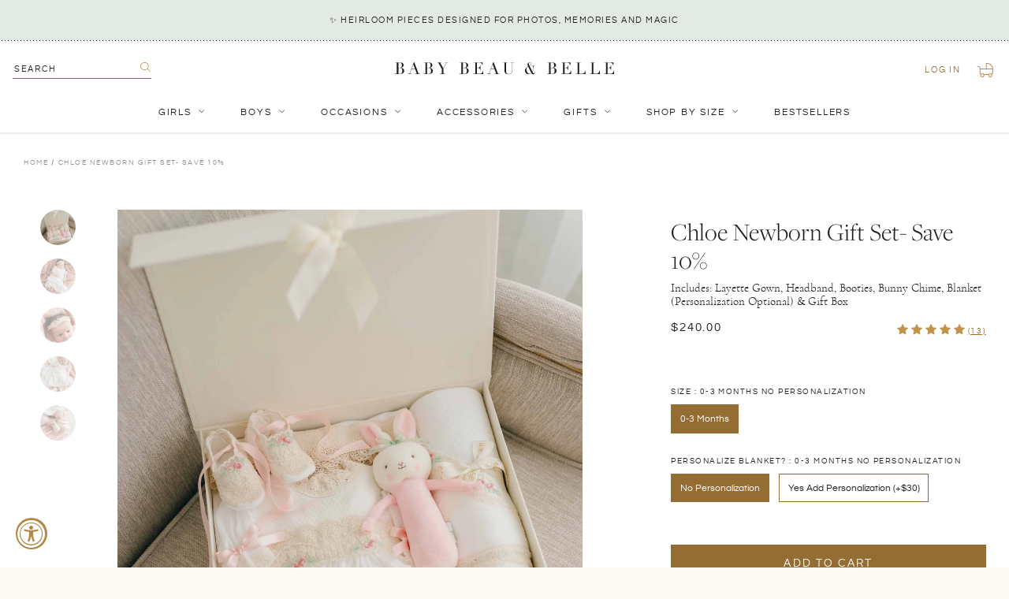

--- FILE ---
content_type: text/html; charset=utf-8
request_url: https://babybeauandbelle.com/products/chloe-layette-set
body_size: 48063
content:
<!doctype html>
<!--[if IE 9]> <html class="ie9 no-js supports-no-cookies" lang="en"> <![endif]-->
<!-- [if (gt IE 9)|!(IE)]><! -->
<html class="no-js supports-no-cookies" lang="en">
  <!-- <![endif] -->
  <head>
	
	
    <meta charset="utf-8">
    <meta http-equiv="X-UA-Compatible" content="IE=edge">
    <meta name="viewport" content="width=device-width,initial-scale=1,user-scalable=no">
    <meta name="theme-color" content="#000">
    <link rel="canonical" href="https://babybeauandbelle.com/products/chloe-layette-set">
    <meta name="google-site-verification" content="qSIjk3Vg83vQCiQbJytZGXBbT1PqKJ6bvCxO95agfj0">
    <meta name="google-site-verification" content="DXyFenyotUQGIg_w7F8T_VAPatgXZGg5XTGZO7rvIpw">
    <meta
      name="google-site-verification"
      content="qSIjk3Vg83vQCiQbJytZGXBbT1PqKJ6bvCxO95agfj0">
    <meta
      name="google-site-verification"
      content="GgmSUWM-nLcuPVrW7wH6pPhjTzFI2u6u0eq6kmQ4uL8">

    
      <link rel="shortcut icon" href="//babybeauandbelle.com/cdn/shop/files/babybeau_belle-favicon-01_32x32.png?v=1614314593" type="image/png">
    

    
    <title>
    Chloe Newborn Layette Set
    
    
    
      &ndash; Baby Beau and Belle
    
  </title>

    
      <meta name="description" content="Shop this darling newborn set from our Chloe collection. A beautiful baby shower gift or for your little girl&#39;s special take me home outfit! Handmade in the USA.">
    

    
<meta property="og:site_name" content="Baby Beau and Belle">
<meta property="og:url" content="https://babybeauandbelle.com/products/chloe-layette-set">
<meta property="og:title" content="Chloe Newborn Gift Set- Save 10%">
<meta property="og:type" content="product">
<meta property="og:description" content="Shop this darling newborn set from our Chloe collection. A beautiful baby shower gift or for your little girl&#39;s special take me home outfit! Handmade in the USA."><meta property="og:price:amount" content="240.00">
  <meta property="og:price:currency" content="USD"><meta property="og:image" content="http://babybeauandbelle.com/cdn/shop/files/Chloe-Newborn-Gift-Set_2432_1024x1024.jpg?v=1707862034"><meta property="og:image" content="http://babybeauandbelle.com/cdn/shop/files/Chloe-Layette-Gown-Headband_2449_3c071857-949e-487e-91f1-e885de241169_1024x1024.jpg?v=1742418426"><meta property="og:image" content="http://babybeauandbelle.com/cdn/shop/files/Chloe-Headband-Flower-Baby_2459_0a1c97d7-b3bb-42c0-b8fe-ef0746599105_1024x1024.jpg?v=1742418426">
<meta property="og:image:secure_url" content="https://babybeauandbelle.com/cdn/shop/files/Chloe-Newborn-Gift-Set_2432_1024x1024.jpg?v=1707862034"><meta property="og:image:secure_url" content="https://babybeauandbelle.com/cdn/shop/files/Chloe-Layette-Gown-Headband_2449_3c071857-949e-487e-91f1-e885de241169_1024x1024.jpg?v=1742418426"><meta property="og:image:secure_url" content="https://babybeauandbelle.com/cdn/shop/files/Chloe-Headband-Flower-Baby_2459_0a1c97d7-b3bb-42c0-b8fe-ef0746599105_1024x1024.jpg?v=1742418426">

<meta name="twitter:site" content="@">
<meta name="twitter:card" content="summary_large_image">
<meta name="twitter:title" content="Chloe Newborn Gift Set- Save 10%">
<meta name="twitter:description" content="Shop this darling newborn set from our Chloe collection. A beautiful baby shower gift or for your little girl&#39;s special take me home outfit! Handmade in the USA.">


    <link href="//babybeauandbelle.com/cdn/shop/t/46/assets/theme.scss.css?v=107462993682565545381762470260" rel="stylesheet" type="text/css" media="all" />
    <link href="//babybeauandbelle.com/cdn/shop/t/46/assets/custom.scss.css?v=129204220326311686461762470910" rel="stylesheet" type="text/css" media="all" />

    <!-- JQuery -->
    <script src="https://cdn.shopify.com/s/files/1/1832/4737/files/jquery.min.js?v=1687288374"></script>
    <script src="https://cdn.shopify.com/s/files/1/1832/4737/files/jquery-ui.js?v=1687288374"></script>

    <!-- Fancybox -->
    <link
      rel="stylesheet"
      href="https://cdn.shopify.com/s/files/1/1832/4737/files/jquery.fancybox.min.css?v=1687288374"
    >
    <script
      src="https://cdn.shopify.com/s/files/1/1832/4737/files/jquery.fancybox.min.js?v=1687288374"
      defer="defer"
    ></script>

    <!-- SwiperJS -->
    <link
      rel="stylesheet"
      href="https://cdn.shopify.com/s/files/1/1832/4737/files/swiper-bundle.min.css?v=1687288374"
      defer="defer"
    >
    <script
      src="https://cdn.shopify.com/s/files/1/1832/4737/files/swiper-bundle.min.js?v=1687288374"
      defer="defer"
    ></script>

    <script src="//babybeauandbelle.com/cdn/shop/t/46/assets/stickykit.js?v=127136548762376583331702494893" defer="defer"></script>

    <script>
      document.documentElement.className = document.documentElement.className.replace('no-js', 'js');
      window.theme = {
        strings: {
          addToCart: "Add to Cart",
          soldOut: "Sold Out",
          unavailable: "Unavailable"
        },
        moneyFormat: "${{amount}}"
      };
    </script>

    

    <!-- [if (gt IE 9)|!(IE)]><! -->
    <script src="//babybeauandbelle.com/cdn/shop/t/46/assets/vendor.js?v=63465572612629405661702494889" defer="defer"></script>
    <!-- <![endif] -->
    <!--[if lt IE 9]> <script src="//babybeauandbelle.com/cdn/shop/t/46/assets/vendor.js?v=63465572612629405661702494889"></script> <![endif]-->

    <!-- [if (gt IE 9)|!(IE)]><! -->
    <script src="//babybeauandbelle.com/cdn/shop/t/46/assets/theme.js?v=178572464419243836811702494893" defer="defer"></script>
    <!-- <![endif] -->
    <!--[if lt IE 9]> <script src="//babybeauandbelle.com/cdn/shop/t/46/assets/theme.js?v=178572464419243836811702494893"></script> <![endif]-->

    <script src="//babybeauandbelle.com/cdn/shop/t/46/assets/custom.js?v=20714221700825032851753932436" defer="defer"></script>

    <script>window.performance && window.performance.mark && window.performance.mark('shopify.content_for_header.start');</script><meta name="google-site-verification" content="GgmSUWM-nLcuPVrW7wH6pPhjTzFI2u6u0eq6kmQ4uL8">
<meta name="google-site-verification" content="GgmSUWM-nLcuPVrW7wH6pPhjTzFI2u6u0eq6kmQ4uL8">
<meta id="shopify-digital-wallet" name="shopify-digital-wallet" content="/18324737/digital_wallets/dialog">
<meta name="shopify-checkout-api-token" content="600931770651224c17c11585e2bfe84e">
<meta id="in-context-paypal-metadata" data-shop-id="18324737" data-venmo-supported="false" data-environment="production" data-locale="en_US" data-paypal-v4="true" data-currency="USD">
<link rel="alternate" hreflang="x-default" href="https://babybeauandbelle.com/products/chloe-layette-set">
<link rel="alternate" hreflang="en" href="https://babybeauandbelle.com/products/chloe-layette-set">
<link rel="alternate" hreflang="en-CA" href="https://babybeauandbelle.com/en-ca/products/chloe-layette-set">
<link rel="alternate" type="application/json+oembed" href="https://babybeauandbelle.com/products/chloe-layette-set.oembed">
<script async="async" src="/checkouts/internal/preloads.js?locale=en-US"></script>
<link rel="preconnect" href="https://shop.app" crossorigin="anonymous">
<script async="async" src="https://shop.app/checkouts/internal/preloads.js?locale=en-US&shop_id=18324737" crossorigin="anonymous"></script>
<script id="apple-pay-shop-capabilities" type="application/json">{"shopId":18324737,"countryCode":"US","currencyCode":"USD","merchantCapabilities":["supports3DS"],"merchantId":"gid:\/\/shopify\/Shop\/18324737","merchantName":"Baby Beau and Belle","requiredBillingContactFields":["postalAddress","email","phone"],"requiredShippingContactFields":["postalAddress","email","phone"],"shippingType":"shipping","supportedNetworks":["visa","masterCard","amex","discover","elo","jcb"],"total":{"type":"pending","label":"Baby Beau and Belle","amount":"1.00"},"shopifyPaymentsEnabled":true,"supportsSubscriptions":true}</script>
<script id="shopify-features" type="application/json">{"accessToken":"600931770651224c17c11585e2bfe84e","betas":["rich-media-storefront-analytics"],"domain":"babybeauandbelle.com","predictiveSearch":true,"shopId":18324737,"locale":"en"}</script>
<script>var Shopify = Shopify || {};
Shopify.shop = "baby-beau-and-belle.myshopify.com";
Shopify.locale = "en";
Shopify.currency = {"active":"USD","rate":"1.0"};
Shopify.country = "US";
Shopify.theme = {"name":"Baby Beau and Belle | Aeolidia | Nav update","id":123412119655,"schema_name":"Slate","schema_version":"0.11.0","theme_store_id":null,"role":"main"};
Shopify.theme.handle = "null";
Shopify.theme.style = {"id":null,"handle":null};
Shopify.cdnHost = "babybeauandbelle.com/cdn";
Shopify.routes = Shopify.routes || {};
Shopify.routes.root = "/";</script>
<script type="module">!function(o){(o.Shopify=o.Shopify||{}).modules=!0}(window);</script>
<script>!function(o){function n(){var o=[];function n(){o.push(Array.prototype.slice.apply(arguments))}return n.q=o,n}var t=o.Shopify=o.Shopify||{};t.loadFeatures=n(),t.autoloadFeatures=n()}(window);</script>
<script>
  window.ShopifyPay = window.ShopifyPay || {};
  window.ShopifyPay.apiHost = "shop.app\/pay";
  window.ShopifyPay.redirectState = null;
</script>
<script id="shop-js-analytics" type="application/json">{"pageType":"product"}</script>
<script defer="defer" async type="module" src="//babybeauandbelle.com/cdn/shopifycloud/shop-js/modules/v2/client.init-shop-cart-sync_BT-GjEfc.en.esm.js"></script>
<script defer="defer" async type="module" src="//babybeauandbelle.com/cdn/shopifycloud/shop-js/modules/v2/chunk.common_D58fp_Oc.esm.js"></script>
<script defer="defer" async type="module" src="//babybeauandbelle.com/cdn/shopifycloud/shop-js/modules/v2/chunk.modal_xMitdFEc.esm.js"></script>
<script type="module">
  await import("//babybeauandbelle.com/cdn/shopifycloud/shop-js/modules/v2/client.init-shop-cart-sync_BT-GjEfc.en.esm.js");
await import("//babybeauandbelle.com/cdn/shopifycloud/shop-js/modules/v2/chunk.common_D58fp_Oc.esm.js");
await import("//babybeauandbelle.com/cdn/shopifycloud/shop-js/modules/v2/chunk.modal_xMitdFEc.esm.js");

  window.Shopify.SignInWithShop?.initShopCartSync?.({"fedCMEnabled":true,"windoidEnabled":true});

</script>
<script defer="defer" async type="module" src="//babybeauandbelle.com/cdn/shopifycloud/shop-js/modules/v2/client.payment-terms_Ci9AEqFq.en.esm.js"></script>
<script defer="defer" async type="module" src="//babybeauandbelle.com/cdn/shopifycloud/shop-js/modules/v2/chunk.common_D58fp_Oc.esm.js"></script>
<script defer="defer" async type="module" src="//babybeauandbelle.com/cdn/shopifycloud/shop-js/modules/v2/chunk.modal_xMitdFEc.esm.js"></script>
<script type="module">
  await import("//babybeauandbelle.com/cdn/shopifycloud/shop-js/modules/v2/client.payment-terms_Ci9AEqFq.en.esm.js");
await import("//babybeauandbelle.com/cdn/shopifycloud/shop-js/modules/v2/chunk.common_D58fp_Oc.esm.js");
await import("//babybeauandbelle.com/cdn/shopifycloud/shop-js/modules/v2/chunk.modal_xMitdFEc.esm.js");

  
</script>
<script>
  window.Shopify = window.Shopify || {};
  if (!window.Shopify.featureAssets) window.Shopify.featureAssets = {};
  window.Shopify.featureAssets['shop-js'] = {"shop-cart-sync":["modules/v2/client.shop-cart-sync_DZOKe7Ll.en.esm.js","modules/v2/chunk.common_D58fp_Oc.esm.js","modules/v2/chunk.modal_xMitdFEc.esm.js"],"init-fed-cm":["modules/v2/client.init-fed-cm_B6oLuCjv.en.esm.js","modules/v2/chunk.common_D58fp_Oc.esm.js","modules/v2/chunk.modal_xMitdFEc.esm.js"],"shop-cash-offers":["modules/v2/client.shop-cash-offers_D2sdYoxE.en.esm.js","modules/v2/chunk.common_D58fp_Oc.esm.js","modules/v2/chunk.modal_xMitdFEc.esm.js"],"shop-login-button":["modules/v2/client.shop-login-button_QeVjl5Y3.en.esm.js","modules/v2/chunk.common_D58fp_Oc.esm.js","modules/v2/chunk.modal_xMitdFEc.esm.js"],"pay-button":["modules/v2/client.pay-button_DXTOsIq6.en.esm.js","modules/v2/chunk.common_D58fp_Oc.esm.js","modules/v2/chunk.modal_xMitdFEc.esm.js"],"shop-button":["modules/v2/client.shop-button_DQZHx9pm.en.esm.js","modules/v2/chunk.common_D58fp_Oc.esm.js","modules/v2/chunk.modal_xMitdFEc.esm.js"],"avatar":["modules/v2/client.avatar_BTnouDA3.en.esm.js"],"init-windoid":["modules/v2/client.init-windoid_CR1B-cfM.en.esm.js","modules/v2/chunk.common_D58fp_Oc.esm.js","modules/v2/chunk.modal_xMitdFEc.esm.js"],"init-shop-for-new-customer-accounts":["modules/v2/client.init-shop-for-new-customer-accounts_C_vY_xzh.en.esm.js","modules/v2/client.shop-login-button_QeVjl5Y3.en.esm.js","modules/v2/chunk.common_D58fp_Oc.esm.js","modules/v2/chunk.modal_xMitdFEc.esm.js"],"init-shop-email-lookup-coordinator":["modules/v2/client.init-shop-email-lookup-coordinator_BI7n9ZSv.en.esm.js","modules/v2/chunk.common_D58fp_Oc.esm.js","modules/v2/chunk.modal_xMitdFEc.esm.js"],"init-shop-cart-sync":["modules/v2/client.init-shop-cart-sync_BT-GjEfc.en.esm.js","modules/v2/chunk.common_D58fp_Oc.esm.js","modules/v2/chunk.modal_xMitdFEc.esm.js"],"shop-toast-manager":["modules/v2/client.shop-toast-manager_DiYdP3xc.en.esm.js","modules/v2/chunk.common_D58fp_Oc.esm.js","modules/v2/chunk.modal_xMitdFEc.esm.js"],"init-customer-accounts":["modules/v2/client.init-customer-accounts_D9ZNqS-Q.en.esm.js","modules/v2/client.shop-login-button_QeVjl5Y3.en.esm.js","modules/v2/chunk.common_D58fp_Oc.esm.js","modules/v2/chunk.modal_xMitdFEc.esm.js"],"init-customer-accounts-sign-up":["modules/v2/client.init-customer-accounts-sign-up_iGw4briv.en.esm.js","modules/v2/client.shop-login-button_QeVjl5Y3.en.esm.js","modules/v2/chunk.common_D58fp_Oc.esm.js","modules/v2/chunk.modal_xMitdFEc.esm.js"],"shop-follow-button":["modules/v2/client.shop-follow-button_CqMgW2wH.en.esm.js","modules/v2/chunk.common_D58fp_Oc.esm.js","modules/v2/chunk.modal_xMitdFEc.esm.js"],"checkout-modal":["modules/v2/client.checkout-modal_xHeaAweL.en.esm.js","modules/v2/chunk.common_D58fp_Oc.esm.js","modules/v2/chunk.modal_xMitdFEc.esm.js"],"shop-login":["modules/v2/client.shop-login_D91U-Q7h.en.esm.js","modules/v2/chunk.common_D58fp_Oc.esm.js","modules/v2/chunk.modal_xMitdFEc.esm.js"],"lead-capture":["modules/v2/client.lead-capture_BJmE1dJe.en.esm.js","modules/v2/chunk.common_D58fp_Oc.esm.js","modules/v2/chunk.modal_xMitdFEc.esm.js"],"payment-terms":["modules/v2/client.payment-terms_Ci9AEqFq.en.esm.js","modules/v2/chunk.common_D58fp_Oc.esm.js","modules/v2/chunk.modal_xMitdFEc.esm.js"]};
</script>
<script>(function() {
  var isLoaded = false;
  function asyncLoad() {
    if (isLoaded) return;
    isLoaded = true;
    var urls = ["\/\/d1liekpayvooaz.cloudfront.net\/apps\/customizery\/customizery.js?shop=baby-beau-and-belle.myshopify.com","https:\/\/cdn.nfcube.com\/instafeed-fb3f854fcf81fbaa736279cf2dd974b2.js?shop=baby-beau-and-belle.myshopify.com","https:\/\/config.gorgias.chat\/bundle-loader\/01HKB3WB2WCVRJZS65MJP40JPM?source=shopify1click\u0026shop=baby-beau-and-belle.myshopify.com","https:\/\/cdn.rebuyengine.com\/onsite\/js\/rebuy.js?shop=baby-beau-and-belle.myshopify.com","https:\/\/size-guides.esc-apps-cdn.com\/1757526536-app.baby-beau-and-belle.myshopify.com.js?shop=baby-beau-and-belle.myshopify.com","https:\/\/shopify-extension.getredo.com\/main.js?widget_id=mfm9ugz6fqhuzu7\u0026shop=baby-beau-and-belle.myshopify.com","https:\/\/cdn.9gtb.com\/loader.js?g_cvt_id=118dbb11-f213-4e92-85cb-ffb755881d78\u0026shop=baby-beau-and-belle.myshopify.com","https:\/\/searchanise-ef84.kxcdn.com\/widgets\/shopify\/init.js?a=6O8R1y4w8x\u0026shop=baby-beau-and-belle.myshopify.com"];
    for (var i = 0; i < urls.length; i++) {
      var s = document.createElement('script');
      s.type = 'text/javascript';
      s.async = true;
      s.src = urls[i];
      var x = document.getElementsByTagName('script')[0];
      x.parentNode.insertBefore(s, x);
    }
  };
  if(window.attachEvent) {
    window.attachEvent('onload', asyncLoad);
  } else {
    window.addEventListener('load', asyncLoad, false);
  }
})();</script>
<script id="__st">var __st={"a":18324737,"offset":-28800,"reqid":"6ac4df09-235a-4b30-be0c-b060238d8c56-1769226833","pageurl":"babybeauandbelle.com\/products\/chloe-layette-set","u":"5297048e1aa9","p":"product","rtyp":"product","rid":10533218883};</script>
<script>window.ShopifyPaypalV4VisibilityTracking = true;</script>
<script id="captcha-bootstrap">!function(){'use strict';const t='contact',e='account',n='new_comment',o=[[t,t],['blogs',n],['comments',n],[t,'customer']],c=[[e,'customer_login'],[e,'guest_login'],[e,'recover_customer_password'],[e,'create_customer']],r=t=>t.map((([t,e])=>`form[action*='/${t}']:not([data-nocaptcha='true']) input[name='form_type'][value='${e}']`)).join(','),a=t=>()=>t?[...document.querySelectorAll(t)].map((t=>t.form)):[];function s(){const t=[...o],e=r(t);return a(e)}const i='password',u='form_key',d=['recaptcha-v3-token','g-recaptcha-response','h-captcha-response',i],f=()=>{try{return window.sessionStorage}catch{return}},m='__shopify_v',_=t=>t.elements[u];function p(t,e,n=!1){try{const o=window.sessionStorage,c=JSON.parse(o.getItem(e)),{data:r}=function(t){const{data:e,action:n}=t;return t[m]||n?{data:e,action:n}:{data:t,action:n}}(c);for(const[e,n]of Object.entries(r))t.elements[e]&&(t.elements[e].value=n);n&&o.removeItem(e)}catch(o){console.error('form repopulation failed',{error:o})}}const l='form_type',E='cptcha';function T(t){t.dataset[E]=!0}const w=window,h=w.document,L='Shopify',v='ce_forms',y='captcha';let A=!1;((t,e)=>{const n=(g='f06e6c50-85a8-45c8-87d0-21a2b65856fe',I='https://cdn.shopify.com/shopifycloud/storefront-forms-hcaptcha/ce_storefront_forms_captcha_hcaptcha.v1.5.2.iife.js',D={infoText:'Protected by hCaptcha',privacyText:'Privacy',termsText:'Terms'},(t,e,n)=>{const o=w[L][v],c=o.bindForm;if(c)return c(t,g,e,D).then(n);var r;o.q.push([[t,g,e,D],n]),r=I,A||(h.body.append(Object.assign(h.createElement('script'),{id:'captcha-provider',async:!0,src:r})),A=!0)});var g,I,D;w[L]=w[L]||{},w[L][v]=w[L][v]||{},w[L][v].q=[],w[L][y]=w[L][y]||{},w[L][y].protect=function(t,e){n(t,void 0,e),T(t)},Object.freeze(w[L][y]),function(t,e,n,w,h,L){const[v,y,A,g]=function(t,e,n){const i=e?o:[],u=t?c:[],d=[...i,...u],f=r(d),m=r(i),_=r(d.filter((([t,e])=>n.includes(e))));return[a(f),a(m),a(_),s()]}(w,h,L),I=t=>{const e=t.target;return e instanceof HTMLFormElement?e:e&&e.form},D=t=>v().includes(t);t.addEventListener('submit',(t=>{const e=I(t);if(!e)return;const n=D(e)&&!e.dataset.hcaptchaBound&&!e.dataset.recaptchaBound,o=_(e),c=g().includes(e)&&(!o||!o.value);(n||c)&&t.preventDefault(),c&&!n&&(function(t){try{if(!f())return;!function(t){const e=f();if(!e)return;const n=_(t);if(!n)return;const o=n.value;o&&e.removeItem(o)}(t);const e=Array.from(Array(32),(()=>Math.random().toString(36)[2])).join('');!function(t,e){_(t)||t.append(Object.assign(document.createElement('input'),{type:'hidden',name:u})),t.elements[u].value=e}(t,e),function(t,e){const n=f();if(!n)return;const o=[...t.querySelectorAll(`input[type='${i}']`)].map((({name:t})=>t)),c=[...d,...o],r={};for(const[a,s]of new FormData(t).entries())c.includes(a)||(r[a]=s);n.setItem(e,JSON.stringify({[m]:1,action:t.action,data:r}))}(t,e)}catch(e){console.error('failed to persist form',e)}}(e),e.submit())}));const S=(t,e)=>{t&&!t.dataset[E]&&(n(t,e.some((e=>e===t))),T(t))};for(const o of['focusin','change'])t.addEventListener(o,(t=>{const e=I(t);D(e)&&S(e,y())}));const B=e.get('form_key'),M=e.get(l),P=B&&M;t.addEventListener('DOMContentLoaded',(()=>{const t=y();if(P)for(const e of t)e.elements[l].value===M&&p(e,B);[...new Set([...A(),...v().filter((t=>'true'===t.dataset.shopifyCaptcha))])].forEach((e=>S(e,t)))}))}(h,new URLSearchParams(w.location.search),n,t,e,['guest_login'])})(!0,!0)}();</script>
<script integrity="sha256-4kQ18oKyAcykRKYeNunJcIwy7WH5gtpwJnB7kiuLZ1E=" data-source-attribution="shopify.loadfeatures" defer="defer" src="//babybeauandbelle.com/cdn/shopifycloud/storefront/assets/storefront/load_feature-a0a9edcb.js" crossorigin="anonymous"></script>
<script crossorigin="anonymous" defer="defer" src="//babybeauandbelle.com/cdn/shopifycloud/storefront/assets/shopify_pay/storefront-65b4c6d7.js?v=20250812"></script>
<script data-source-attribution="shopify.dynamic_checkout.dynamic.init">var Shopify=Shopify||{};Shopify.PaymentButton=Shopify.PaymentButton||{isStorefrontPortableWallets:!0,init:function(){window.Shopify.PaymentButton.init=function(){};var t=document.createElement("script");t.src="https://babybeauandbelle.com/cdn/shopifycloud/portable-wallets/latest/portable-wallets.en.js",t.type="module",document.head.appendChild(t)}};
</script>
<script data-source-attribution="shopify.dynamic_checkout.buyer_consent">
  function portableWalletsHideBuyerConsent(e){var t=document.getElementById("shopify-buyer-consent"),n=document.getElementById("shopify-subscription-policy-button");t&&n&&(t.classList.add("hidden"),t.setAttribute("aria-hidden","true"),n.removeEventListener("click",e))}function portableWalletsShowBuyerConsent(e){var t=document.getElementById("shopify-buyer-consent"),n=document.getElementById("shopify-subscription-policy-button");t&&n&&(t.classList.remove("hidden"),t.removeAttribute("aria-hidden"),n.addEventListener("click",e))}window.Shopify?.PaymentButton&&(window.Shopify.PaymentButton.hideBuyerConsent=portableWalletsHideBuyerConsent,window.Shopify.PaymentButton.showBuyerConsent=portableWalletsShowBuyerConsent);
</script>
<script data-source-attribution="shopify.dynamic_checkout.cart.bootstrap">document.addEventListener("DOMContentLoaded",(function(){function t(){return document.querySelector("shopify-accelerated-checkout-cart, shopify-accelerated-checkout")}if(t())Shopify.PaymentButton.init();else{new MutationObserver((function(e,n){t()&&(Shopify.PaymentButton.init(),n.disconnect())})).observe(document.body,{childList:!0,subtree:!0})}}));
</script>
<link id="shopify-accelerated-checkout-styles" rel="stylesheet" media="screen" href="https://babybeauandbelle.com/cdn/shopifycloud/portable-wallets/latest/accelerated-checkout-backwards-compat.css" crossorigin="anonymous">
<style id="shopify-accelerated-checkout-cart">
        #shopify-buyer-consent {
  margin-top: 1em;
  display: inline-block;
  width: 100%;
}

#shopify-buyer-consent.hidden {
  display: none;
}

#shopify-subscription-policy-button {
  background: none;
  border: none;
  padding: 0;
  text-decoration: underline;
  font-size: inherit;
  cursor: pointer;
}

#shopify-subscription-policy-button::before {
  box-shadow: none;
}

      </style>

<script>window.performance && window.performance.mark && window.performance.mark('shopify.content_for_header.end');</script>
    <!-- DJ AMP Begin -->
<script type="text/javascript">
  ;(function(j,u,m,p,i,n,g){if(!j[i]){j.DemandJumpAnalytics=j.DemandJumpAnalytics||[];
  j.DemandJumpAnalytics.push(i);j[i]=function(){(j[i].q=j[i].q||[]).push(arguments)
  };j[i].q=j[i].q||[];n=u.createElement(m);g=u.getElementsByTagName(m)[0];n.async=1;
  n.src=p;g.parentNode.insertBefore(n,g)}}(window,document,"script","//cdn.demandjump.com/analytics/dj.js","djpush"));

  window.djpush('newTracker', 'demandjump-analytics', 'analytics.demandjump.com', {
    appId: '1230010439-01' ,
    platform: 'web',
    cookieDomain:  '.babybeauandbelle.com' ,
    cookieName: 'djaim',
    contexts: {
      gaCookies: true,
      geolocation: false
      },
    post: true
  });

  window.djpush('trackPageView');
</script>
<!-- DJ AMP End -->
    <script>(function(w,d,t,r,u){var f,n,i;w[u]=w[u]||[],f=function(){var o={ti:"26092164"};o.q=w[u],w[u]=new UET(o),w[u].push("pageLoad")},n=d.createElement(t),n.src=r,n.async=1,n.onload=n.onreadystatechange=function(){var s=this.readyState;s&&s!=="loaded"&&s!=="complete"||(f(),n.onload=n.onreadystatechange=null)},i=d.getElementsByTagName(t)[0],i.parentNode.insertBefore(n,i)})(window,document,"script","//bat.bing.com/bat.js","uetq");</script>

    <script type="text/javascript">
      var webyzeSwatchesLoaderQueue=[],webyzeSwatchesLoaderIsLoading=!1,webyzeSwatchesLoaderF=function(){function n(f,e){var d=f[0],a=f[1],b=f[2],c=f[3],d=g(d,a,b,c,e[0],7,-680876936),c=g(c,d,a,b,e[1],12,-389564586),b=g(b,c,d,a,e[2],17,606105819),a=g(a,b,c,d,e[3],22,-1044525330),d=g(d,a,b,c,e[4],7,-176418897),c=g(c,d,a,b,e[5],12,1200080426),b=g(b,c,d,a,e[6],17,-1473231341),a=g(a,b,c,d,e[7],22,-45705983),d=g(d,a,b,c,e[8],7,1770035416),c=g(c,d,a,b,e[9],12,-1958414417),b=g(b,c,d,a,e[10],17,-42063),a=g(a,b,
      c,d,e[11],22,-1990404162),d=g(d,a,b,c,e[12],7,1804603682),c=g(c,d,a,b,e[13],12,-40341101),b=g(b,c,d,a,e[14],17,-1502002290),a=g(a,b,c,d,e[15],22,1236535329),d=k(d,a,b,c,e[1],5,-165796510),c=k(c,d,a,b,e[6],9,-1069501632),b=k(b,c,d,a,e[11],14,643717713),a=k(a,b,c,d,e[0],20,-373897302),d=k(d,a,b,c,e[5],5,-701558691),c=k(c,d,a,b,e[10],9,38016083),b=k(b,c,d,a,e[15],14,-660478335),a=k(a,b,c,d,e[4],20,-405537848),d=k(d,a,b,c,e[9],5,568446438),c=k(c,d,a,b,e[14],9,-1019803690),b=k(b,c,d,a,e[3],14,-187363961),
      a=k(a,b,c,d,e[8],20,1163531501),d=k(d,a,b,c,e[13],5,-1444681467),c=k(c,d,a,b,e[2],9,-51403784),b=k(b,c,d,a,e[7],14,1735328473),a=k(a,b,c,d,e[12],20,-1926607734),d=h(a^b^c,d,a,e[5],4,-378558),c=h(d^a^b,c,d,e[8],11,-2022574463),b=h(c^d^a,b,c,e[11],16,1839030562),a=h(b^c^d,a,b,e[14],23,-35309556),d=h(a^b^c,d,a,e[1],4,-1530992060),c=h(d^a^b,c,d,e[4],11,1272893353),b=h(c^d^a,b,c,e[7],16,-155497632),a=h(b^c^d,a,b,e[10],23,-1094730640),d=h(a^b^c,d,a,e[13],4,681279174),c=h(d^a^b,c,d,e[0],11,-358537222),b=
      h(c^d^a,b,c,e[3],16,-722521979),a=h(b^c^d,a,b,e[6],23,76029189),d=h(a^b^c,d,a,e[9],4,-640364487),c=h(d^a^b,c,d,e[12],11,-421815835),b=h(c^d^a,b,c,e[15],16,530742520),a=h(b^c^d,a,b,e[2],23,-995338651),d=l(d,a,b,c,e[0],6,-198630844),c=l(c,d,a,b,e[7],10,1126891415),b=l(b,c,d,a,e[14],15,-1416354905),a=l(a,b,c,d,e[5],21,-57434055),d=l(d,a,b,c,e[12],6,1700485571),c=l(c,d,a,b,e[3],10,-1894986606),b=l(b,c,d,a,e[10],15,-1051523),a=l(a,b,c,d,e[1],21,-2054922799),d=l(d,a,b,c,e[8],6,1873313359),c=l(c,d,a,b,e[15],
      10,-30611744),b=l(b,c,d,a,e[6],15,-1560198380),a=l(a,b,c,d,e[13],21,1309151649),d=l(d,a,b,c,e[4],6,-145523070),c=l(c,d,a,b,e[11],10,-1120210379),b=l(b,c,d,a,e[2],15,718787259),a=l(a,b,c,d,e[9],21,-343485551);f[0]=d+f[0]&4294967295;f[1]=a+f[1]&4294967295;f[2]=b+f[2]&4294967295;f[3]=c+f[3]&4294967295}function h(f,e,d,a,b,c){e=(e+f&4294967295)+(a+c&4294967295)&4294967295;return(e<<b|e>>>32-b)+d&4294967295}function g(f,e,d,a,b,c,g){return h(e&d|~e&a,f,e,b,c,g)}function k(f,e,d,a,b,c,g){return h(e&a|d&
      ~a,f,e,b,c,g)}function l(f,e,d,a,b,c,g){return h(d^(e|~a),f,e,b,c,g)}function p(f){txt="";var e=f.length,d=[1732584193,-271733879,-1732584194,271733878],a;for(a=64;a<=f.length;a+=64){var b,c=f.substring(a-64,a),g=[];for(b=0;64>b;b+=4)g[b>>2]=c.charCodeAt(b)+(c.charCodeAt(b+1)<<8)+(c.charCodeAt(b+2)<<16)+(c.charCodeAt(b+3)<<24);n(d,g)}f=f.substring(a-64);b=[0,0,0,0,0,0,0,0,0,0,0,0,0,0,0,0];for(a=0;a<f.length;a++)b[a>>2]|=f.charCodeAt(a)<<(a%4<<3);b[a>>2]|=128<<(a%4<<3);if(55<a)for(n(d,b),a=0;16>a;a++)b[a]=
      0;b[14]=8*e;n(d,b);return d}function q(f){for(var e=0;e<f.length;e++){for(var d=e,a=f[e],b="",c=0;4>c;c++)b+=r[a>>8*c+4&15]+r[a>>8*c&15];f[d]=b}return f.join("")}var r="0123456789abcdef".split("");q(p("hello"));if(!webyzeSwatchesLoaderIsLoading&&0<webyzeSwatchesLoaderQueue.length){var m=[];webyzeSwatchesLoaderQueue=webyzeSwatchesLoaderQueue.filter(function(f){return 0==$(f[0]).length?(m.push(f[1]),!0):!1});m.sort();1<m.length?(webyzeSwatchesLoaderIsLoading=!0,$.ajax({method:"POST",type:"POST",cache:!0,
      url:"https://s-1.webyze.com/Swatches/multipleLoad/"+q(p(m.join("|"))),data:{scripts:m},dataType:"text",success:function(f){eval(f)}}).always(function(){window.webyzeSwatchesLoaderIsLoading=!1})):0<m.length&&(webyzeSwatchesLoaderIsLoading=!0,$.ajax({method:"GET",type:"GET",cache:!0,url:"https://s-1.webyze.com"+m[0],dataType:"text",success:function(f){eval(f)}}).always(function(){window.webyzeSwatchesLoaderIsLoading=!1}))}};setInterval(webyzeSwatchesLoaderF,2E3);
    </script>
    <script type="text/javascript">
      (function(c,l,a,r,i,t,y){
          c[a]=c[a]||function(){(c[a].q=c[a].q||[]).push(arguments)};
          t=l.createElement(r);t.async=1;t.src="https://www.clarity.ms/tag/"+i;
          y=l.getElementsByTagName(r)[0];y.parentNode.insertBefore(t,y);
      })(window, document, "clarity", "script", "hgwql0tx1k");
    </script>

  <!-- BEGIN app block: shopify://apps/pandectes-gdpr/blocks/banner/58c0baa2-6cc1-480c-9ea6-38d6d559556a -->
  
    
      <!-- TCF is active, scripts are loaded above -->
      
      <script>
        
          window.PandectesSettings = {"store":{"id":18324737,"plan":"basic","theme":"Baby Beau and Belle | Aeolidia | Nav update","primaryLocale":"en","adminMode":false,"headless":false,"storefrontRootDomain":"","checkoutRootDomain":"","storefrontAccessToken":""},"tsPublished":1767735080,"declaration":{"showPurpose":false,"showProvider":false,"declIntroText":"We use cookies to optimize website functionality, analyze the performance, and provide personalized experience to you. Some cookies are essential to make the website operate and function correctly. Those cookies cannot be disabled. In this window you can manage your preference of cookies.","showDateGenerated":true},"language":{"unpublished":[],"languageMode":"Single","fallbackLanguage":"en","languageDetection":"browser","languagesSupported":[]},"texts":{"managed":{"headerText":{"en":"We respect your privacy"},"consentText":{"en":"This website uses cookies to ensure you get the best experience."},"linkText":{"en":"Learn more"},"imprintText":{"en":"Imprint"},"googleLinkText":{"en":"Google's Privacy Terms"},"allowButtonText":{"en":"Accept"},"denyButtonText":{"en":"Decline"},"dismissButtonText":{"en":"Ok"},"leaveSiteButtonText":{"en":"Leave this site"},"preferencesButtonText":{"en":"Preferences"},"cookiePolicyText":{"en":"Cookie policy"},"preferencesPopupTitleText":{"en":"Manage consent preferences"},"preferencesPopupIntroText":{"en":"We use cookies to optimize website functionality, analyze the performance, and provide personalized experience to you. Some cookies are essential to make the website operate and function correctly. Those cookies cannot be disabled. In this window you can manage your preference of cookies."},"preferencesPopupSaveButtonText":{"en":"Save preferences"},"preferencesPopupCloseButtonText":{"en":"Close"},"preferencesPopupAcceptAllButtonText":{"en":"Accept all"},"preferencesPopupRejectAllButtonText":{"en":"Reject all"},"cookiesDetailsText":{"en":"Cookies details"},"preferencesPopupAlwaysAllowedText":{"en":"Always allowed"},"accessSectionParagraphText":{"en":"You have the right to request access to your data at any time."},"accessSectionTitleText":{"en":"Data portability"},"accessSectionAccountInfoActionText":{"en":"Personal data"},"accessSectionDownloadReportActionText":{"en":"Request export"},"accessSectionGDPRRequestsActionText":{"en":"Data subject requests"},"accessSectionOrdersRecordsActionText":{"en":"Orders"},"rectificationSectionParagraphText":{"en":"You have the right to request your data to be updated whenever you think it is appropriate."},"rectificationSectionTitleText":{"en":"Data Rectification"},"rectificationCommentPlaceholder":{"en":"Describe what you want to be updated"},"rectificationCommentValidationError":{"en":"Comment is required"},"rectificationSectionEditAccountActionText":{"en":"Request an update"},"erasureSectionTitleText":{"en":"Right to be forgotten"},"erasureSectionParagraphText":{"en":"You have the right to ask all your data to be erased. After that, you will no longer be able to access your account."},"erasureSectionRequestDeletionActionText":{"en":"Request personal data deletion"},"consentDate":{"en":"Consent date"},"consentId":{"en":"Consent ID"},"consentSectionChangeConsentActionText":{"en":"Change consent preference"},"consentSectionConsentedText":{"en":"You consented to the cookies policy of this website on"},"consentSectionNoConsentText":{"en":"You have not consented to the cookies policy of this website."},"consentSectionTitleText":{"en":"Your cookie consent"},"consentStatus":{"en":"Consent preference"},"confirmationFailureMessage":{"en":"Your request was not verified. Please try again and if problem persists, contact store owner for assistance"},"confirmationFailureTitle":{"en":"A problem occurred"},"confirmationSuccessMessage":{"en":"We will soon get back to you as to your request."},"confirmationSuccessTitle":{"en":"Your request is verified"},"guestsSupportEmailFailureMessage":{"en":"Your request was not submitted. Please try again and if problem persists, contact store owner for assistance."},"guestsSupportEmailFailureTitle":{"en":"A problem occurred"},"guestsSupportEmailPlaceholder":{"en":"E-mail address"},"guestsSupportEmailSuccessMessage":{"en":"If you are registered as a customer of this store, you will soon receive an email with instructions on how to proceed."},"guestsSupportEmailSuccessTitle":{"en":"Thank you for your request"},"guestsSupportEmailValidationError":{"en":"Email is not valid"},"guestsSupportInfoText":{"en":"Please login with your customer account to further proceed."},"submitButton":{"en":"Submit"},"submittingButton":{"en":"Submitting..."},"cancelButton":{"en":"Cancel"},"declIntroText":{"en":"We use cookies to optimize website functionality, analyze the performance, and provide personalized experience to you. Some cookies are essential to make the website operate and function correctly. Those cookies cannot be disabled. In this window you can manage your preference of cookies."},"declName":{"en":"Name"},"declPurpose":{"en":"Purpose"},"declType":{"en":"Type"},"declRetention":{"en":"Retention"},"declProvider":{"en":"Provider"},"declFirstParty":{"en":"First-party"},"declThirdParty":{"en":"Third-party"},"declSeconds":{"en":"seconds"},"declMinutes":{"en":"minutes"},"declHours":{"en":"hours"},"declDays":{"en":"days"},"declWeeks":{"en":"week(s)"},"declMonths":{"en":"months"},"declYears":{"en":"years"},"declSession":{"en":"Session"},"declDomain":{"en":"Domain"},"declPath":{"en":"Path"}},"categories":{"strictlyNecessaryCookiesTitleText":{"en":"Strictly necessary cookies"},"strictlyNecessaryCookiesDescriptionText":{"en":"These cookies are essential in order to enable you to move around the website and use its features, such as accessing secure areas of the website. The website cannot function properly without these cookies."},"functionalityCookiesTitleText":{"en":"Functional cookies"},"functionalityCookiesDescriptionText":{"en":"These cookies enable the site to provide enhanced functionality and personalisation. They may be set by us or by third party providers whose services we have added to our pages. If you do not allow these cookies then some or all of these services may not function properly."},"performanceCookiesTitleText":{"en":"Performance cookies"},"performanceCookiesDescriptionText":{"en":"These cookies enable us to monitor and improve the performance of our website. For example, they allow us to count visits, identify traffic sources and see which parts of the site are most popular."},"targetingCookiesTitleText":{"en":"Targeting cookies"},"targetingCookiesDescriptionText":{"en":"These cookies may be set through our site by our advertising partners. They may be used by those companies to build a profile of your interests and show you relevant adverts on other sites.    They do not store directly personal information, but are based on uniquely identifying your browser and internet device. If you do not allow these cookies, you will experience less targeted advertising."},"unclassifiedCookiesTitleText":{"en":"Unclassified cookies"},"unclassifiedCookiesDescriptionText":{"en":"Unclassified cookies are cookies that we are in the process of classifying, together with the providers of individual cookies."}},"auto":{}},"library":{"previewMode":false,"fadeInTimeout":0,"defaultBlocked":7,"showLink":true,"showImprintLink":false,"showGoogleLink":false,"enabled":true,"cookie":{"expiryDays":365,"secure":true,"domain":""},"dismissOnScroll":false,"dismissOnWindowClick":false,"dismissOnTimeout":false,"palette":{"popup":{"background":"#FFFFFF","backgroundForCalculations":{"a":1,"b":255,"g":255,"r":255},"text":"#000000"},"button":{"background":"transparent","backgroundForCalculations":{"a":1,"b":255,"g":255,"r":255},"text":"#000000","textForCalculation":{"a":1,"b":0,"g":0,"r":0},"border":"#000000"}},"content":{"href":"https://baby-beau-and-belle.myshopify.com/policies/privacy-policy","imprintHref":"/","close":"&#10005;","target":"","logo":"<img class=\"cc-banner-logo\" style=\"max-height: 40px;\" src=\"https://baby-beau-and-belle.myshopify.com/cdn/shop/files/pandectes-banner-logo.png\" alt=\"Cookie banner\" />"},"window":"<div role=\"dialog\" aria-label=\"{{header}}\" aria-describedby=\"cookieconsent:desc\" id=\"pandectes-banner\" class=\"cc-window-wrapper cc-top-wrapper\"><div class=\"pd-cookie-banner-window cc-window {{classes}}\">{{children}}</div></div>","compliance":{"opt-both":"<div class=\"cc-compliance cc-highlight\">{{deny}}{{allow}}</div>"},"type":"opt-both","layouts":{"basic":"{{logo}}{{messagelink}}{{compliance}}{{close}}"},"position":"top","theme":"wired","revokable":true,"animateRevokable":false,"revokableReset":false,"revokableLogoUrl":"https://baby-beau-and-belle.myshopify.com/cdn/shop/files/pandectes-reopen-logo.png","revokablePlacement":"bottom-left","revokableMarginHorizontal":15,"revokableMarginVertical":15,"static":false,"autoAttach":true,"hasTransition":true,"blacklistPage":[""],"elements":{"close":"<button aria-label=\"Close\" type=\"button\" class=\"cc-close\">{{close}}</button>","dismiss":"<button type=\"button\" class=\"cc-btn cc-btn-decision cc-dismiss\">{{dismiss}}</button>","allow":"<button type=\"button\" class=\"cc-btn cc-btn-decision cc-allow\">{{allow}}</button>","deny":"<button type=\"button\" class=\"cc-btn cc-btn-decision cc-deny\">{{deny}}</button>","preferences":"<button type=\"button\" class=\"cc-btn cc-settings\" aria-controls=\"pd-cp-preferences\" onclick=\"Pandectes.fn.openPreferences()\">{{preferences}}</button>"}},"geolocation":{"brOnly":false,"caOnly":false,"chOnly":false,"euOnly":false,"jpOnly":false,"thOnly":false,"canadaOnly":false,"canadaLaw25":false,"canadaPipeda":false,"globalVisibility":true},"dsr":{"guestsSupport":false,"accessSectionDownloadReportAuto":false},"banner":{"resetTs":1706059027,"extraCss":"        .cc-banner-logo {max-width: 24em!important;}    @media(min-width: 768px) {.cc-window.cc-floating{max-width: 24em!important;width: 24em!important;}}    .cc-message, .pd-cookie-banner-window .cc-header, .cc-logo {text-align: left}    .cc-window-wrapper{z-index: 2147483647;}    .cc-window{z-index: 2147483647;font-family: inherit;}    .pd-cookie-banner-window .cc-header{font-family: inherit;}    .pd-cp-ui{font-family: inherit; background-color: #FFFFFF;color:#000000;}    button.pd-cp-btn, a.pd-cp-btn{}    input + .pd-cp-preferences-slider{background-color: rgba(0, 0, 0, 0.3)}    .pd-cp-scrolling-section::-webkit-scrollbar{background-color: rgba(0, 0, 0, 0.3)}    input:checked + .pd-cp-preferences-slider{background-color: rgba(0, 0, 0, 1)}    .pd-cp-scrolling-section::-webkit-scrollbar-thumb {background-color: rgba(0, 0, 0, 1)}    .pd-cp-ui-close{color:#000000;}    .pd-cp-preferences-slider:before{background-color: #FFFFFF}    .pd-cp-title:before {border-color: #000000!important}    .pd-cp-preferences-slider{background-color:#000000}    .pd-cp-toggle{color:#000000!important}    @media(max-width:699px) {.pd-cp-ui-close-top svg {fill: #000000}}    .pd-cp-toggle:hover,.pd-cp-toggle:visited,.pd-cp-toggle:active{color:#000000!important}    .pd-cookie-banner-window {box-shadow: 0 0 18px rgb(0 0 0 / 20%);}  ","customJavascript":{},"showPoweredBy":false,"logoHeight":40,"hybridStrict":false,"cookiesBlockedByDefault":"7","isActive":false,"implicitSavePreferences":false,"cookieIcon":false,"blockBots":false,"showCookiesDetails":true,"hasTransition":true,"blockingPage":false,"showOnlyLandingPage":false,"leaveSiteUrl":"https://www.google.com","linkRespectStoreLang":false},"cookies":{"0":[],"1":[],"2":[],"4":[],"8":[]},"blocker":{"isActive":false,"googleConsentMode":{"id":"","analyticsId":"","isActive":false,"adStorageCategory":4,"analyticsStorageCategory":2,"personalizationStorageCategory":1,"functionalityStorageCategory":1,"customEvent":true,"securityStorageCategory":0,"redactData":true,"urlPassthrough":false,"dataLayerProperty":"dataLayer"},"facebookPixel":{"id":"","isActive":false,"ldu":false},"microsoft":{},"rakuten":{"isActive":false,"cmp":false,"ccpa":false},"gpcIsActive":false,"clarity":{},"defaultBlocked":7,"patterns":{"whiteList":[],"blackList":{"1":[],"2":[],"4":[],"8":[]},"iframesWhiteList":[],"iframesBlackList":{"1":[],"2":[],"4":[],"8":[]},"beaconsWhiteList":[],"beaconsBlackList":{"1":[],"2":[],"4":[],"8":[]}}}};
        
        window.addEventListener('DOMContentLoaded', function(){
          const script = document.createElement('script');
          
            script.src = "https://cdn.shopify.com/extensions/019bed03-b206-7ab3-9c8b-20b884e5903f/gdpr-243/assets/pandectes-core.js";
          
          script.defer = true;
          document.body.appendChild(script);
        })
      </script>
    
  


<!-- END app block --><!-- BEGIN app block: shopify://apps/klaviyo-email-marketing-sms/blocks/klaviyo-onsite-embed/2632fe16-c075-4321-a88b-50b567f42507 -->












  <script async src="https://static.klaviyo.com/onsite/js/K6Qx5b/klaviyo.js?company_id=K6Qx5b"></script>
  <script>!function(){if(!window.klaviyo){window._klOnsite=window._klOnsite||[];try{window.klaviyo=new Proxy({},{get:function(n,i){return"push"===i?function(){var n;(n=window._klOnsite).push.apply(n,arguments)}:function(){for(var n=arguments.length,o=new Array(n),w=0;w<n;w++)o[w]=arguments[w];var t="function"==typeof o[o.length-1]?o.pop():void 0,e=new Promise((function(n){window._klOnsite.push([i].concat(o,[function(i){t&&t(i),n(i)}]))}));return e}}})}catch(n){window.klaviyo=window.klaviyo||[],window.klaviyo.push=function(){var n;(n=window._klOnsite).push.apply(n,arguments)}}}}();</script>

  
    <script id="viewed_product">
      if (item == null) {
        var _learnq = _learnq || [];

        var MetafieldReviews = null
        var MetafieldYotpoRating = null
        var MetafieldYotpoCount = null
        var MetafieldLooxRating = null
        var MetafieldLooxCount = null
        var okendoProduct = null
        var okendoProductReviewCount = null
        var okendoProductReviewAverageValue = null
        try {
          // The following fields are used for Customer Hub recently viewed in order to add reviews.
          // This information is not part of __kla_viewed. Instead, it is part of __kla_viewed_reviewed_items
          MetafieldReviews = {"rating":{"scale_min":"1.0","scale_max":"5.0","value":"5.0"},"rating_count":13};
          MetafieldYotpoRating = null
          MetafieldYotpoCount = null
          MetafieldLooxRating = null
          MetafieldLooxCount = null

          okendoProduct = null
          // If the okendo metafield is not legacy, it will error, which then requires the new json formatted data
          if (okendoProduct && 'error' in okendoProduct) {
            okendoProduct = null
          }
          okendoProductReviewCount = okendoProduct ? okendoProduct.reviewCount : null
          okendoProductReviewAverageValue = okendoProduct ? okendoProduct.reviewAverageValue : null
        } catch (error) {
          console.error('Error in Klaviyo onsite reviews tracking:', error);
        }

        var item = {
          Name: "Chloe Newborn Gift Set- Save 10%",
          ProductID: 10533218883,
          Categories: ["0-3 Months","All Products","Girls Sets"],
          ImageURL: "https://babybeauandbelle.com/cdn/shop/files/Chloe-Newborn-Gift-Set_2432_grande.jpg?v=1707862034",
          URL: "https://babybeauandbelle.com/products/chloe-layette-set",
          Brand: "Baby Beau \u0026 Belle",
          Price: "$240.00",
          Value: "240.00",
          CompareAtPrice: "$0.00"
        };
        _learnq.push(['track', 'Viewed Product', item]);
        _learnq.push(['trackViewedItem', {
          Title: item.Name,
          ItemId: item.ProductID,
          Categories: item.Categories,
          ImageUrl: item.ImageURL,
          Url: item.URL,
          Metadata: {
            Brand: item.Brand,
            Price: item.Price,
            Value: item.Value,
            CompareAtPrice: item.CompareAtPrice
          },
          metafields:{
            reviews: MetafieldReviews,
            yotpo:{
              rating: MetafieldYotpoRating,
              count: MetafieldYotpoCount,
            },
            loox:{
              rating: MetafieldLooxRating,
              count: MetafieldLooxCount,
            },
            okendo: {
              rating: okendoProductReviewAverageValue,
              count: okendoProductReviewCount,
            }
          }
        }]);
      }
    </script>
  




  <script>
    window.klaviyoReviewsProductDesignMode = false
  </script>







<!-- END app block --><!-- BEGIN app block: shopify://apps/judge-me-reviews/blocks/judgeme_core/61ccd3b1-a9f2-4160-9fe9-4fec8413e5d8 --><!-- Start of Judge.me Core -->






<link rel="dns-prefetch" href="https://cdnwidget.judge.me">
<link rel="dns-prefetch" href="https://cdn.judge.me">
<link rel="dns-prefetch" href="https://cdn1.judge.me">
<link rel="dns-prefetch" href="https://api.judge.me">

<script data-cfasync='false' class='jdgm-settings-script'>window.jdgmSettings={"pagination":5,"disable_web_reviews":false,"badge_no_review_text":"No reviews","badge_n_reviews_text":"({{ n }})","badge_star_color":"#c2934b","hide_badge_preview_if_no_reviews":true,"badge_hide_text":false,"enforce_center_preview_badge":false,"widget_title":"Customer Reviews","widget_open_form_text":"Write a review","widget_close_form_text":"Cancel review","widget_refresh_page_text":"Refresh page","widget_summary_text":"Based on {{ number_of_reviews }} review/reviews","widget_no_review_text":"Be the first to write a review","widget_name_field_text":"Display name","widget_verified_name_field_text":"Verified Name (public)","widget_name_placeholder_text":"Display name","widget_required_field_error_text":"This field is required.","widget_email_field_text":"Email address","widget_verified_email_field_text":"Verified Email (private, can not be edited)","widget_email_placeholder_text":"Your email address","widget_email_field_error_text":"Please enter a valid email address.","widget_rating_field_text":"Rating","widget_review_title_field_text":"Review Title","widget_review_title_placeholder_text":"Give your review a title","widget_review_body_field_text":"Review content","widget_review_body_placeholder_text":"Start writing here...","widget_pictures_field_text":"Picture/Video (optional)","widget_submit_review_text":"Submit Review","widget_submit_verified_review_text":"Submit Verified Review","widget_submit_success_msg_with_auto_publish":"Thank you! Please refresh the page in a few moments to see your review. You can remove or edit your review by logging into \u003ca href='https://judge.me/login' target='_blank' rel='nofollow noopener'\u003eJudge.me\u003c/a\u003e","widget_submit_success_msg_no_auto_publish":"Thank you! Your review will be published as soon as it is approved by the shop admin. You can remove or edit your review by logging into \u003ca href='https://judge.me/login' target='_blank' rel='nofollow noopener'\u003eJudge.me\u003c/a\u003e","widget_show_default_reviews_out_of_total_text":"Showing {{ n_reviews_shown }} out of {{ n_reviews }} reviews.","widget_show_all_link_text":"Show all","widget_show_less_link_text":"Show less","widget_author_said_text":"{{ reviewer_name }} said:","widget_days_text":"{{ n }} days ago","widget_weeks_text":"{{ n }} week/weeks ago","widget_months_text":"{{ n }} month/months ago","widget_years_text":"{{ n }} year/years ago","widget_yesterday_text":"Yesterday","widget_today_text":"Today","widget_replied_text":"\u003e\u003e {{ shop_name }} replied:","widget_read_more_text":"Read more","widget_reviewer_name_as_initial":"","widget_rating_filter_color":"","widget_rating_filter_see_all_text":"See all reviews","widget_sorting_most_recent_text":"Most Recent","widget_sorting_highest_rating_text":"Highest Rating","widget_sorting_lowest_rating_text":"Lowest Rating","widget_sorting_with_pictures_text":"Only Pictures","widget_sorting_most_helpful_text":"Most Helpful","widget_open_question_form_text":"Ask a question","widget_reviews_subtab_text":"Reviews","widget_questions_subtab_text":"Questions","widget_question_label_text":"Question","widget_answer_label_text":"Answer","widget_question_placeholder_text":"Write your question here","widget_submit_question_text":"Submit Question","widget_question_submit_success_text":"Thank you for your question! We will notify you once it gets answered.","widget_star_color":"#c2934b","verified_badge_text":"Verified","verified_badge_bg_color":"","verified_badge_text_color":"","verified_badge_placement":"right-of-timestamp","widget_review_max_height":"","widget_hide_border":false,"widget_social_share":false,"widget_thumb":false,"widget_review_location_show":false,"widget_location_format":"city_state_code_only","all_reviews_include_out_of_store_products":true,"all_reviews_out_of_store_text":"(out of store)","all_reviews_pagination":100,"all_reviews_product_name_prefix_text":"about","enable_review_pictures":true,"enable_question_anwser":false,"widget_theme":"","review_date_format":"mm/dd/yyyy","default_sort_method":"most-recent","widget_product_reviews_subtab_text":"Product Reviews","widget_shop_reviews_subtab_text":"Shop Reviews","widget_other_products_reviews_text":"Reviews for other products","widget_store_reviews_subtab_text":"Store reviews","widget_no_store_reviews_text":"This store hasn't received any reviews yet","widget_web_restriction_product_reviews_text":"This product hasn't received any reviews yet","widget_no_items_text":"No items found","widget_show_more_text":"Show more","widget_write_a_store_review_text":"Write a Store Review","widget_other_languages_heading":"Reviews in Other Languages","widget_translate_review_text":"Translate review to {{ language }}","widget_translating_review_text":"Translating...","widget_show_original_translation_text":"Show original ({{ language }})","widget_translate_review_failed_text":"Review couldn't be translated.","widget_translate_review_retry_text":"Retry","widget_translate_review_try_again_later_text":"Try again later","show_product_url_for_grouped_product":false,"widget_sorting_pictures_first_text":"Pictures First","show_pictures_on_all_rev_page_mobile":false,"show_pictures_on_all_rev_page_desktop":false,"floating_tab_hide_mobile_install_preference":false,"floating_tab_button_name":"★ Reviews","floating_tab_title":"Let customers speak for us","floating_tab_button_color":"","floating_tab_button_background_color":"","floating_tab_url":"","floating_tab_url_enabled":false,"floating_tab_tab_style":"text","all_reviews_text_badge_text":"Customers rate us {{ shop.metafields.judgeme.all_reviews_rating | round: 1 }}/5 based on {{ shop.metafields.judgeme.all_reviews_count }} reviews.","all_reviews_text_badge_text_branded_style":"{{ shop.metafields.judgeme.all_reviews_rating | round: 1 }} out of 5 stars based on {{ shop.metafields.judgeme.all_reviews_count }} reviews","is_all_reviews_text_badge_a_link":false,"show_stars_for_all_reviews_text_badge":false,"all_reviews_text_badge_url":"","all_reviews_text_style":"text","all_reviews_text_color_style":"judgeme_brand_color","all_reviews_text_color":"#108474","all_reviews_text_show_jm_brand":true,"featured_carousel_show_header":true,"featured_carousel_title":"Let customers speak for us","testimonials_carousel_title":"Customers are saying","videos_carousel_title":"Real customer stories","cards_carousel_title":"Customers are saying","featured_carousel_count_text":"from {{ n }} reviews","featured_carousel_add_link_to_all_reviews_page":false,"featured_carousel_url":"","featured_carousel_show_images":true,"featured_carousel_autoslide_interval":5,"featured_carousel_arrows_on_the_sides":false,"featured_carousel_height":250,"featured_carousel_width":80,"featured_carousel_image_size":0,"featured_carousel_image_height":250,"featured_carousel_arrow_color":"#eeeeee","verified_count_badge_style":"vintage","verified_count_badge_orientation":"horizontal","verified_count_badge_color_style":"judgeme_brand_color","verified_count_badge_color":"#108474","is_verified_count_badge_a_link":false,"verified_count_badge_url":"","verified_count_badge_show_jm_brand":true,"widget_rating_preset_default":5,"widget_first_sub_tab":"product-reviews","widget_show_histogram":true,"widget_histogram_use_custom_color":false,"widget_pagination_use_custom_color":false,"widget_star_use_custom_color":true,"widget_verified_badge_use_custom_color":false,"widget_write_review_use_custom_color":false,"picture_reminder_submit_button":"Upload Pictures","enable_review_videos":false,"mute_video_by_default":false,"widget_sorting_videos_first_text":"Videos First","widget_review_pending_text":"Pending","featured_carousel_items_for_large_screen":3,"social_share_options_order":"Facebook,Twitter","remove_microdata_snippet":false,"disable_json_ld":true,"enable_json_ld_products":false,"preview_badge_show_question_text":false,"preview_badge_no_question_text":"No questions","preview_badge_n_question_text":"{{ number_of_questions }} question/questions","qa_badge_show_icon":false,"qa_badge_position":"same-row","remove_judgeme_branding":false,"widget_add_search_bar":false,"widget_search_bar_placeholder":"Search","widget_sorting_verified_only_text":"Verified only","featured_carousel_theme":"default","featured_carousel_show_rating":true,"featured_carousel_show_title":true,"featured_carousel_show_body":true,"featured_carousel_show_date":false,"featured_carousel_show_reviewer":true,"featured_carousel_show_product":false,"featured_carousel_header_background_color":"#108474","featured_carousel_header_text_color":"#ffffff","featured_carousel_name_product_separator":"reviewed","featured_carousel_full_star_background":"#108474","featured_carousel_empty_star_background":"#dadada","featured_carousel_vertical_theme_background":"#f9fafb","featured_carousel_verified_badge_enable":false,"featured_carousel_verified_badge_color":"#108474","featured_carousel_border_style":"round","featured_carousel_review_line_length_limit":3,"featured_carousel_more_reviews_button_text":"Read more reviews","featured_carousel_view_product_button_text":"View product","all_reviews_page_load_reviews_on":"scroll","all_reviews_page_load_more_text":"Load More Reviews","disable_fb_tab_reviews":false,"enable_ajax_cdn_cache":false,"widget_public_name_text":"displayed publicly like","default_reviewer_name":"John Smith","default_reviewer_name_has_non_latin":true,"widget_reviewer_anonymous":"Anonymous","medals_widget_title":"Judge.me Review Medals","medals_widget_background_color":"#f9fafb","medals_widget_position":"footer_all_pages","medals_widget_border_color":"#f9fafb","medals_widget_verified_text_position":"left","medals_widget_use_monochromatic_version":false,"medals_widget_elements_color":"#108474","show_reviewer_avatar":true,"widget_invalid_yt_video_url_error_text":"Not a YouTube video URL","widget_max_length_field_error_text":"Please enter no more than {0} characters.","widget_show_country_flag":false,"widget_show_collected_via_shop_app":true,"widget_verified_by_shop_badge_style":"light","widget_verified_by_shop_text":"Verified by Shop","widget_show_photo_gallery":false,"widget_load_with_code_splitting":true,"widget_ugc_install_preference":false,"widget_ugc_title":"Made by us, Shared by you","widget_ugc_subtitle":"Tag us to see your picture featured in our page","widget_ugc_arrows_color":"#ffffff","widget_ugc_primary_button_text":"Buy Now","widget_ugc_primary_button_background_color":"#108474","widget_ugc_primary_button_text_color":"#ffffff","widget_ugc_primary_button_border_width":"0","widget_ugc_primary_button_border_style":"none","widget_ugc_primary_button_border_color":"#108474","widget_ugc_primary_button_border_radius":"25","widget_ugc_secondary_button_text":"Load More","widget_ugc_secondary_button_background_color":"#ffffff","widget_ugc_secondary_button_text_color":"#108474","widget_ugc_secondary_button_border_width":"2","widget_ugc_secondary_button_border_style":"solid","widget_ugc_secondary_button_border_color":"#108474","widget_ugc_secondary_button_border_radius":"25","widget_ugc_reviews_button_text":"View Reviews","widget_ugc_reviews_button_background_color":"#ffffff","widget_ugc_reviews_button_text_color":"#108474","widget_ugc_reviews_button_border_width":"2","widget_ugc_reviews_button_border_style":"solid","widget_ugc_reviews_button_border_color":"#108474","widget_ugc_reviews_button_border_radius":"25","widget_ugc_reviews_button_link_to":"judgeme-reviews-page","widget_ugc_show_post_date":true,"widget_ugc_max_width":"800","widget_rating_metafield_value_type":true,"widget_primary_color":"#108474","widget_enable_secondary_color":false,"widget_secondary_color":"#edf5f5","widget_summary_average_rating_text":"{{ average_rating }} out of 5","widget_media_grid_title":"Customer photos \u0026 videos","widget_media_grid_see_more_text":"See more","widget_round_style":false,"widget_show_product_medals":true,"widget_verified_by_judgeme_text":"Verified by Judge.me","widget_show_store_medals":true,"widget_verified_by_judgeme_text_in_store_medals":"Verified by Judge.me","widget_media_field_exceed_quantity_message":"Sorry, we can only accept {{ max_media }} for one review.","widget_media_field_exceed_limit_message":"{{ file_name }} is too large, please select a {{ media_type }} less than {{ size_limit }}MB.","widget_review_submitted_text":"Review Submitted!","widget_question_submitted_text":"Question Submitted!","widget_close_form_text_question":"Cancel","widget_write_your_answer_here_text":"Write your answer here","widget_enabled_branded_link":true,"widget_show_collected_by_judgeme":false,"widget_reviewer_name_color":"","widget_write_review_text_color":"","widget_write_review_bg_color":"","widget_collected_by_judgeme_text":"collected by Judge.me","widget_pagination_type":"standard","widget_load_more_text":"Load More","widget_load_more_color":"#108474","widget_full_review_text":"Full Review","widget_read_more_reviews_text":"Read More Reviews","widget_read_questions_text":"Read Questions","widget_questions_and_answers_text":"Questions \u0026 Answers","widget_verified_by_text":"Verified by","widget_verified_text":"Verified","widget_number_of_reviews_text":"{{ number_of_reviews }} reviews","widget_back_button_text":"Back","widget_next_button_text":"Next","widget_custom_forms_filter_button":"Filters","custom_forms_style":"vertical","widget_show_review_information":false,"how_reviews_are_collected":"How reviews are collected?","widget_show_review_keywords":false,"widget_gdpr_statement":"How we use your data: We'll only contact you about the review you left, and only if necessary. By submitting your review, you agree to Judge.me's \u003ca href='https://judge.me/terms' target='_blank' rel='nofollow noopener'\u003eterms\u003c/a\u003e, \u003ca href='https://judge.me/privacy' target='_blank' rel='nofollow noopener'\u003eprivacy\u003c/a\u003e and \u003ca href='https://judge.me/content-policy' target='_blank' rel='nofollow noopener'\u003econtent\u003c/a\u003e policies.","widget_multilingual_sorting_enabled":false,"widget_translate_review_content_enabled":false,"widget_translate_review_content_method":"manual","popup_widget_review_selection":"automatically_with_pictures","popup_widget_round_border_style":true,"popup_widget_show_title":true,"popup_widget_show_body":true,"popup_widget_show_reviewer":false,"popup_widget_show_product":true,"popup_widget_show_pictures":true,"popup_widget_use_review_picture":true,"popup_widget_show_on_home_page":true,"popup_widget_show_on_product_page":true,"popup_widget_show_on_collection_page":true,"popup_widget_show_on_cart_page":true,"popup_widget_position":"bottom_left","popup_widget_first_review_delay":5,"popup_widget_duration":5,"popup_widget_interval":5,"popup_widget_review_count":5,"popup_widget_hide_on_mobile":true,"review_snippet_widget_round_border_style":true,"review_snippet_widget_card_color":"#FFFFFF","review_snippet_widget_slider_arrows_background_color":"#FFFFFF","review_snippet_widget_slider_arrows_color":"#000000","review_snippet_widget_star_color":"#108474","show_product_variant":false,"all_reviews_product_variant_label_text":"Variant: ","widget_show_verified_branding":false,"widget_ai_summary_title":"Customers say","widget_ai_summary_disclaimer":"AI-powered review summary based on recent customer reviews","widget_show_ai_summary":false,"widget_show_ai_summary_bg":false,"widget_show_review_title_input":true,"redirect_reviewers_invited_via_email":"review_widget","request_store_review_after_product_review":false,"request_review_other_products_in_order":false,"review_form_color_scheme":"default","review_form_corner_style":"square","review_form_star_color":{},"review_form_text_color":"#333333","review_form_background_color":"#ffffff","review_form_field_background_color":"#fafafa","review_form_button_color":{},"review_form_button_text_color":"#ffffff","review_form_modal_overlay_color":"#000000","review_content_screen_title_text":"How would you rate this product?","review_content_introduction_text":"We would love it if you would share a bit about your experience.","store_review_form_title_text":"How would you rate this store?","store_review_form_introduction_text":"We would love it if you would share a bit about your experience.","show_review_guidance_text":true,"one_star_review_guidance_text":"Poor","five_star_review_guidance_text":"Great","customer_information_screen_title_text":"About you","customer_information_introduction_text":"Please tell us more about you.","custom_questions_screen_title_text":"Your experience in more detail","custom_questions_introduction_text":"Here are a few questions to help us understand more about your experience.","review_submitted_screen_title_text":"Thanks for your review!","review_submitted_screen_thank_you_text":"We are processing it and it will appear on the store soon.","review_submitted_screen_email_verification_text":"Please confirm your email by clicking the link we just sent you. This helps us keep reviews authentic.","review_submitted_request_store_review_text":"Would you like to share your experience of shopping with us?","review_submitted_review_other_products_text":"Would you like to review these products?","store_review_screen_title_text":"Would you like to share your experience of shopping with us?","store_review_introduction_text":"We value your feedback and use it to improve. Please share any thoughts or suggestions you have.","reviewer_media_screen_title_picture_text":"Share a picture","reviewer_media_introduction_picture_text":"Upload a photo to support your review.","reviewer_media_screen_title_video_text":"Share a video","reviewer_media_introduction_video_text":"Upload a video to support your review.","reviewer_media_screen_title_picture_or_video_text":"Share a picture or video","reviewer_media_introduction_picture_or_video_text":"Upload a photo or video to support your review.","reviewer_media_youtube_url_text":"Paste your Youtube URL here","advanced_settings_next_step_button_text":"Next","advanced_settings_close_review_button_text":"Close","modal_write_review_flow":false,"write_review_flow_required_text":"Required","write_review_flow_privacy_message_text":"We respect your privacy.","write_review_flow_anonymous_text":"Post review as anonymous","write_review_flow_visibility_text":"This won't be visible to other customers.","write_review_flow_multiple_selection_help_text":"Select as many as you like","write_review_flow_single_selection_help_text":"Select one option","write_review_flow_required_field_error_text":"This field is required","write_review_flow_invalid_email_error_text":"Please enter a valid email address","write_review_flow_max_length_error_text":"Max. {{ max_length }} characters.","write_review_flow_media_upload_text":"\u003cb\u003eClick to upload\u003c/b\u003e or drag and drop","write_review_flow_gdpr_statement":"We'll only contact you about your review if necessary. By submitting your review, you agree to our \u003ca href='https://judge.me/terms' target='_blank' rel='nofollow noopener'\u003eterms and conditions\u003c/a\u003e and \u003ca href='https://judge.me/privacy' target='_blank' rel='nofollow noopener'\u003eprivacy policy\u003c/a\u003e.","rating_only_reviews_enabled":false,"show_negative_reviews_help_screen":false,"new_review_flow_help_screen_rating_threshold":3,"negative_review_resolution_screen_title_text":"Tell us more","negative_review_resolution_text":"Your experience matters to us. If there were issues with your purchase, we're here to help. Feel free to reach out to us, we'd love the opportunity to make things right.","negative_review_resolution_button_text":"Contact us","negative_review_resolution_proceed_with_review_text":"Leave a review","negative_review_resolution_subject":"Issue with purchase from {{ shop_name }}.{{ order_name }}","preview_badge_collection_page_install_status":false,"widget_review_custom_css":"","preview_badge_custom_css":"","preview_badge_stars_count":"5-stars","featured_carousel_custom_css":"","floating_tab_custom_css":"","all_reviews_widget_custom_css":"","medals_widget_custom_css":"","verified_badge_custom_css":"","all_reviews_text_custom_css":"","transparency_badges_collected_via_store_invite":false,"transparency_badges_from_another_provider":false,"transparency_badges_collected_from_store_visitor":false,"transparency_badges_collected_by_verified_review_provider":false,"transparency_badges_earned_reward":false,"transparency_badges_collected_via_store_invite_text":"Review collected via store invitation","transparency_badges_from_another_provider_text":"Review collected from another provider","transparency_badges_collected_from_store_visitor_text":"Review collected from a store visitor","transparency_badges_written_in_google_text":"Review written in Google","transparency_badges_written_in_etsy_text":"Review written in Etsy","transparency_badges_written_in_shop_app_text":"Review written in Shop App","transparency_badges_earned_reward_text":"Review earned a reward for future purchase","product_review_widget_per_page":10,"widget_store_review_label_text":"Review about the store","checkout_comment_extension_title_on_product_page":"Customer Comments","checkout_comment_extension_num_latest_comment_show":5,"checkout_comment_extension_format":"name_and_timestamp","checkout_comment_customer_name":"last_initial","checkout_comment_comment_notification":true,"preview_badge_collection_page_install_preference":false,"preview_badge_home_page_install_preference":false,"preview_badge_product_page_install_preference":true,"review_widget_install_preference":"","review_carousel_install_preference":false,"floating_reviews_tab_install_preference":"none","verified_reviews_count_badge_install_preference":false,"all_reviews_text_install_preference":false,"review_widget_best_location":true,"judgeme_medals_install_preference":false,"review_widget_revamp_enabled":false,"review_widget_qna_enabled":false,"review_widget_header_theme":"minimal","review_widget_widget_title_enabled":true,"review_widget_header_text_size":"medium","review_widget_header_text_weight":"regular","review_widget_average_rating_style":"compact","review_widget_bar_chart_enabled":true,"review_widget_bar_chart_type":"numbers","review_widget_bar_chart_style":"standard","review_widget_expanded_media_gallery_enabled":false,"review_widget_reviews_section_theme":"standard","review_widget_image_style":"thumbnails","review_widget_review_image_ratio":"square","review_widget_stars_size":"medium","review_widget_verified_badge":"standard_text","review_widget_review_title_text_size":"medium","review_widget_review_text_size":"medium","review_widget_review_text_length":"medium","review_widget_number_of_columns_desktop":3,"review_widget_carousel_transition_speed":5,"review_widget_custom_questions_answers_display":"always","review_widget_button_text_color":"#FFFFFF","review_widget_text_color":"#000000","review_widget_lighter_text_color":"#7B7B7B","review_widget_corner_styling":"soft","review_widget_review_word_singular":"review","review_widget_review_word_plural":"reviews","review_widget_voting_label":"Helpful?","review_widget_shop_reply_label":"Reply from {{ shop_name }}:","review_widget_filters_title":"Filters","qna_widget_question_word_singular":"Question","qna_widget_question_word_plural":"Questions","qna_widget_answer_reply_label":"Answer from {{ answerer_name }}:","qna_content_screen_title_text":"Ask a question about this product","qna_widget_question_required_field_error_text":"Please enter your question.","qna_widget_flow_gdpr_statement":"We'll only contact you about your question if necessary. By submitting your question, you agree to our \u003ca href='https://judge.me/terms' target='_blank' rel='nofollow noopener'\u003eterms and conditions\u003c/a\u003e and \u003ca href='https://judge.me/privacy' target='_blank' rel='nofollow noopener'\u003eprivacy policy\u003c/a\u003e.","qna_widget_question_submitted_text":"Thanks for your question!","qna_widget_close_form_text_question":"Close","qna_widget_question_submit_success_text":"We’ll notify you by email when your question is answered.","all_reviews_widget_v2025_enabled":false,"all_reviews_widget_v2025_header_theme":"default","all_reviews_widget_v2025_widget_title_enabled":true,"all_reviews_widget_v2025_header_text_size":"medium","all_reviews_widget_v2025_header_text_weight":"regular","all_reviews_widget_v2025_average_rating_style":"compact","all_reviews_widget_v2025_bar_chart_enabled":true,"all_reviews_widget_v2025_bar_chart_type":"numbers","all_reviews_widget_v2025_bar_chart_style":"standard","all_reviews_widget_v2025_expanded_media_gallery_enabled":false,"all_reviews_widget_v2025_show_store_medals":true,"all_reviews_widget_v2025_show_photo_gallery":true,"all_reviews_widget_v2025_show_review_keywords":false,"all_reviews_widget_v2025_show_ai_summary":false,"all_reviews_widget_v2025_show_ai_summary_bg":false,"all_reviews_widget_v2025_add_search_bar":false,"all_reviews_widget_v2025_default_sort_method":"most-recent","all_reviews_widget_v2025_reviews_per_page":10,"all_reviews_widget_v2025_reviews_section_theme":"default","all_reviews_widget_v2025_image_style":"thumbnails","all_reviews_widget_v2025_review_image_ratio":"square","all_reviews_widget_v2025_stars_size":"medium","all_reviews_widget_v2025_verified_badge":"bold_badge","all_reviews_widget_v2025_review_title_text_size":"medium","all_reviews_widget_v2025_review_text_size":"medium","all_reviews_widget_v2025_review_text_length":"medium","all_reviews_widget_v2025_number_of_columns_desktop":3,"all_reviews_widget_v2025_carousel_transition_speed":5,"all_reviews_widget_v2025_custom_questions_answers_display":"always","all_reviews_widget_v2025_show_product_variant":false,"all_reviews_widget_v2025_show_reviewer_avatar":true,"all_reviews_widget_v2025_reviewer_name_as_initial":"","all_reviews_widget_v2025_review_location_show":false,"all_reviews_widget_v2025_location_format":"","all_reviews_widget_v2025_show_country_flag":false,"all_reviews_widget_v2025_verified_by_shop_badge_style":"light","all_reviews_widget_v2025_social_share":false,"all_reviews_widget_v2025_social_share_options_order":"Facebook,Twitter,LinkedIn,Pinterest","all_reviews_widget_v2025_pagination_type":"standard","all_reviews_widget_v2025_button_text_color":"#FFFFFF","all_reviews_widget_v2025_text_color":"#000000","all_reviews_widget_v2025_lighter_text_color":"#7B7B7B","all_reviews_widget_v2025_corner_styling":"soft","all_reviews_widget_v2025_title":"Customer reviews","all_reviews_widget_v2025_ai_summary_title":"Customers say about this store","all_reviews_widget_v2025_no_review_text":"Be the first to write a review","platform":"shopify","branding_url":"https://app.judge.me/reviews","branding_text":"Powered by Judge.me","locale":"en","reply_name":"Baby Beau and Belle","widget_version":"2.1","footer":true,"autopublish":true,"review_dates":true,"enable_custom_form":false,"shop_use_review_site":false,"shop_locale":"en","enable_multi_locales_translations":false,"show_review_title_input":true,"review_verification_email_status":"always","can_be_branded":true,"reply_name_text":"Baby Beau and Belle"};</script> <style class='jdgm-settings-style'>.jdgm-xx{left:0}:not(.jdgm-prev-badge__stars)>.jdgm-star{color:#c2934b}.jdgm-histogram .jdgm-star.jdgm-star{color:#c2934b}.jdgm-preview-badge .jdgm-star.jdgm-star{color:#c2934b}.jdgm-prev-badge[data-average-rating='0.00']{display:none !important}.jdgm-author-all-initials{display:none !important}.jdgm-author-last-initial{display:none !important}.jdgm-rev-widg__title{visibility:hidden}.jdgm-rev-widg__summary-text{visibility:hidden}.jdgm-prev-badge__text{visibility:hidden}.jdgm-rev__replier:before{content:'Baby Beau and Belle'}.jdgm-rev__prod-link-prefix:before{content:'about'}.jdgm-rev__variant-label:before{content:'Variant: '}.jdgm-rev__out-of-store-text:before{content:'(out of store)'}@media only screen and (min-width: 768px){.jdgm-rev__pics .jdgm-rev_all-rev-page-picture-separator,.jdgm-rev__pics .jdgm-rev__product-picture{display:none}}@media only screen and (max-width: 768px){.jdgm-rev__pics .jdgm-rev_all-rev-page-picture-separator,.jdgm-rev__pics .jdgm-rev__product-picture{display:none}}.jdgm-preview-badge[data-template="collection"]{display:none !important}.jdgm-preview-badge[data-template="index"]{display:none !important}.jdgm-verified-count-badget[data-from-snippet="true"]{display:none !important}.jdgm-carousel-wrapper[data-from-snippet="true"]{display:none !important}.jdgm-all-reviews-text[data-from-snippet="true"]{display:none !important}.jdgm-medals-section[data-from-snippet="true"]{display:none !important}.jdgm-ugc-media-wrapper[data-from-snippet="true"]{display:none !important}.jdgm-rev__transparency-badge[data-badge-type="review_collected_via_store_invitation"]{display:none !important}.jdgm-rev__transparency-badge[data-badge-type="review_collected_from_another_provider"]{display:none !important}.jdgm-rev__transparency-badge[data-badge-type="review_collected_from_store_visitor"]{display:none !important}.jdgm-rev__transparency-badge[data-badge-type="review_written_in_etsy"]{display:none !important}.jdgm-rev__transparency-badge[data-badge-type="review_written_in_google_business"]{display:none !important}.jdgm-rev__transparency-badge[data-badge-type="review_written_in_shop_app"]{display:none !important}.jdgm-rev__transparency-badge[data-badge-type="review_earned_for_future_purchase"]{display:none !important}
</style> <style class='jdgm-settings-style'></style>

  
  
  
  <style class='jdgm-miracle-styles'>
  @-webkit-keyframes jdgm-spin{0%{-webkit-transform:rotate(0deg);-ms-transform:rotate(0deg);transform:rotate(0deg)}100%{-webkit-transform:rotate(359deg);-ms-transform:rotate(359deg);transform:rotate(359deg)}}@keyframes jdgm-spin{0%{-webkit-transform:rotate(0deg);-ms-transform:rotate(0deg);transform:rotate(0deg)}100%{-webkit-transform:rotate(359deg);-ms-transform:rotate(359deg);transform:rotate(359deg)}}@font-face{font-family:'JudgemeStar';src:url("[data-uri]") format("woff");font-weight:normal;font-style:normal}.jdgm-star{font-family:'JudgemeStar';display:inline !important;text-decoration:none !important;padding:0 4px 0 0 !important;margin:0 !important;font-weight:bold;opacity:1;-webkit-font-smoothing:antialiased;-moz-osx-font-smoothing:grayscale}.jdgm-star:hover{opacity:1}.jdgm-star:last-of-type{padding:0 !important}.jdgm-star.jdgm--on:before{content:"\e000"}.jdgm-star.jdgm--off:before{content:"\e001"}.jdgm-star.jdgm--half:before{content:"\e002"}.jdgm-widget *{margin:0;line-height:1.4;-webkit-box-sizing:border-box;-moz-box-sizing:border-box;box-sizing:border-box;-webkit-overflow-scrolling:touch}.jdgm-hidden{display:none !important;visibility:hidden !important}.jdgm-temp-hidden{display:none}.jdgm-spinner{width:40px;height:40px;margin:auto;border-radius:50%;border-top:2px solid #eee;border-right:2px solid #eee;border-bottom:2px solid #eee;border-left:2px solid #ccc;-webkit-animation:jdgm-spin 0.8s infinite linear;animation:jdgm-spin 0.8s infinite linear}.jdgm-prev-badge{display:block !important}

</style>


  
  
   


<script data-cfasync='false' class='jdgm-script'>
!function(e){window.jdgm=window.jdgm||{},jdgm.CDN_HOST="https://cdnwidget.judge.me/",jdgm.CDN_HOST_ALT="https://cdn2.judge.me/cdn/widget_frontend/",jdgm.API_HOST="https://api.judge.me/",jdgm.CDN_BASE_URL="https://cdn.shopify.com/extensions/019beb2a-7cf9-7238-9765-11a892117c03/judgeme-extensions-316/assets/",
jdgm.docReady=function(d){(e.attachEvent?"complete"===e.readyState:"loading"!==e.readyState)?
setTimeout(d,0):e.addEventListener("DOMContentLoaded",d)},jdgm.loadCSS=function(d,t,o,a){
!o&&jdgm.loadCSS.requestedUrls.indexOf(d)>=0||(jdgm.loadCSS.requestedUrls.push(d),
(a=e.createElement("link")).rel="stylesheet",a.class="jdgm-stylesheet",a.media="nope!",
a.href=d,a.onload=function(){this.media="all",t&&setTimeout(t)},e.body.appendChild(a))},
jdgm.loadCSS.requestedUrls=[],jdgm.loadJS=function(e,d){var t=new XMLHttpRequest;
t.onreadystatechange=function(){4===t.readyState&&(Function(t.response)(),d&&d(t.response))},
t.open("GET",e),t.onerror=function(){if(e.indexOf(jdgm.CDN_HOST)===0&&jdgm.CDN_HOST_ALT!==jdgm.CDN_HOST){var f=e.replace(jdgm.CDN_HOST,jdgm.CDN_HOST_ALT);jdgm.loadJS(f,d)}},t.send()},jdgm.docReady((function(){(window.jdgmLoadCSS||e.querySelectorAll(
".jdgm-widget, .jdgm-all-reviews-page").length>0)&&(jdgmSettings.widget_load_with_code_splitting?
parseFloat(jdgmSettings.widget_version)>=3?jdgm.loadCSS(jdgm.CDN_HOST+"widget_v3/base.css"):
jdgm.loadCSS(jdgm.CDN_HOST+"widget/base.css"):jdgm.loadCSS(jdgm.CDN_HOST+"shopify_v2.css"),
jdgm.loadJS(jdgm.CDN_HOST+"loa"+"der.js"))}))}(document);
</script>
<noscript><link rel="stylesheet" type="text/css" media="all" href="https://cdnwidget.judge.me/shopify_v2.css"></noscript>

<!-- BEGIN app snippet: theme_fix_tags --><script>
  (function() {
    var jdgmThemeFixes = null;
    if (!jdgmThemeFixes) return;
    var thisThemeFix = jdgmThemeFixes[Shopify.theme.id];
    if (!thisThemeFix) return;

    if (thisThemeFix.html) {
      document.addEventListener("DOMContentLoaded", function() {
        var htmlDiv = document.createElement('div');
        htmlDiv.classList.add('jdgm-theme-fix-html');
        htmlDiv.innerHTML = thisThemeFix.html;
        document.body.append(htmlDiv);
      });
    };

    if (thisThemeFix.css) {
      var styleTag = document.createElement('style');
      styleTag.classList.add('jdgm-theme-fix-style');
      styleTag.innerHTML = thisThemeFix.css;
      document.head.append(styleTag);
    };

    if (thisThemeFix.js) {
      var scriptTag = document.createElement('script');
      scriptTag.classList.add('jdgm-theme-fix-script');
      scriptTag.innerHTML = thisThemeFix.js;
      document.head.append(scriptTag);
    };
  })();
</script>
<!-- END app snippet -->
<!-- End of Judge.me Core -->



<!-- END app block --><!-- BEGIN app block: shopify://apps/redo/blocks/redo_app_embed/c613644b-6df4-4d11-b336-43a5c06745a1 --><!-- BEGIN app snippet: env -->

<script>
  if (typeof process === "undefined") {
    process = {};
  }
  process.env ??= {};
  process.env.AMPLITUDE_API_KEY = "b5eacb35b49c693d959231826b35f7ca";
  process.env.IPIFY_API_KEY = "at_S8q5xe1hwi5jKf6CSb4V661KXTKK2";
  process.env.REDO_API_URL = "https://shopify-cdn.getredo.com";
  process.env.REDO_CHAT_WIDGET_URL = "https://chat-widget.getredo.com";
  process.env.REDO_SHOPIFY_SERVER_URL = "https://shopify-server.getredo.com";

  if (typeof redoStorefront === "undefined") {
    redoStorefront = {};
  }
  redoStorefront.env ??= {};
  redoStorefront.env.AMPLITUDE_API_KEY = "b5eacb35b49c693d959231826b35f7ca";
  redoStorefront.env.IPIFY_API_KEY = "at_S8q5xe1hwi5jKf6CSb4V661KXTKK2";
  redoStorefront.env.REDO_API_URL = "https://shopify-cdn.getredo.com";
  redoStorefront.env.REDO_CHAT_WIDGET_URL = "https://chat-widget.getredo.com";
  redoStorefront.env.REDO_SHOPIFY_SERVER_URL = "https://shopify-server.getredo.com";
</script>
<!-- END app snippet -->
<script>
  const parts = navigator.userAgent.split(" ").map(part => btoa(part)).join("").replace(/=/g, "").toLowerCase();
  if (!parts.includes("2hyb21lluxpz2h0ag91c2") && !parts.includes("w90bwzwcg93zxikdiwmjipk")) {
    const script = document.createElement("script");
    script.async = true;
    script.src = "https://cdn.shopify.com/extensions/019bee08-1dcb-70e5-b0c3-13ef81f938e4/redo-v1.140251/assets/main.js";
    document.head.appendChild(script);
  }
</script>

<!-- END app block --><!-- BEGIN app block: shopify://apps/also-bought/blocks/app-embed-block/b94b27b4-738d-4d92-9e60-43c22d1da3f2 --><script>
    window.codeblackbelt = window.codeblackbelt || {};
    window.codeblackbelt.shop = window.codeblackbelt.shop || 'baby-beau-and-belle.myshopify.com';
    
        window.codeblackbelt.productId = 10533218883;</script><script src="//cdn.codeblackbelt.com/widgets/also-bought/main.min.js?version=2026012319-0800" async></script>
<!-- END app block --><script src="https://cdn.shopify.com/extensions/019beb2a-7cf9-7238-9765-11a892117c03/judgeme-extensions-316/assets/loader.js" type="text/javascript" defer="defer"></script>
<script src="https://cdn.shopify.com/extensions/019be7bf-6b78-75fb-8b2f-897f3e21741a/rebuy-personalization-engine-255/assets/rebuy-extensions.js" type="text/javascript" defer="defer"></script>
<script src="https://cdn.shopify.com/extensions/019a0131-ca1b-7172-a6b1-2fadce39ca6e/accessibly-28/assets/acc-main.js" type="text/javascript" defer="defer"></script>
<link href="https://monorail-edge.shopifysvc.com" rel="dns-prefetch">
<script>(function(){if ("sendBeacon" in navigator && "performance" in window) {try {var session_token_from_headers = performance.getEntriesByType('navigation')[0].serverTiming.find(x => x.name == '_s').description;} catch {var session_token_from_headers = undefined;}var session_cookie_matches = document.cookie.match(/_shopify_s=([^;]*)/);var session_token_from_cookie = session_cookie_matches && session_cookie_matches.length === 2 ? session_cookie_matches[1] : "";var session_token = session_token_from_headers || session_token_from_cookie || "";function handle_abandonment_event(e) {var entries = performance.getEntries().filter(function(entry) {return /monorail-edge.shopifysvc.com/.test(entry.name);});if (!window.abandonment_tracked && entries.length === 0) {window.abandonment_tracked = true;var currentMs = Date.now();var navigation_start = performance.timing.navigationStart;var payload = {shop_id: 18324737,url: window.location.href,navigation_start,duration: currentMs - navigation_start,session_token,page_type: "product"};window.navigator.sendBeacon("https://monorail-edge.shopifysvc.com/v1/produce", JSON.stringify({schema_id: "online_store_buyer_site_abandonment/1.1",payload: payload,metadata: {event_created_at_ms: currentMs,event_sent_at_ms: currentMs}}));}}window.addEventListener('pagehide', handle_abandonment_event);}}());</script>
<script id="web-pixels-manager-setup">(function e(e,d,r,n,o){if(void 0===o&&(o={}),!Boolean(null===(a=null===(i=window.Shopify)||void 0===i?void 0:i.analytics)||void 0===a?void 0:a.replayQueue)){var i,a;window.Shopify=window.Shopify||{};var t=window.Shopify;t.analytics=t.analytics||{};var s=t.analytics;s.replayQueue=[],s.publish=function(e,d,r){return s.replayQueue.push([e,d,r]),!0};try{self.performance.mark("wpm:start")}catch(e){}var l=function(){var e={modern:/Edge?\/(1{2}[4-9]|1[2-9]\d|[2-9]\d{2}|\d{4,})\.\d+(\.\d+|)|Firefox\/(1{2}[4-9]|1[2-9]\d|[2-9]\d{2}|\d{4,})\.\d+(\.\d+|)|Chrom(ium|e)\/(9{2}|\d{3,})\.\d+(\.\d+|)|(Maci|X1{2}).+ Version\/(15\.\d+|(1[6-9]|[2-9]\d|\d{3,})\.\d+)([,.]\d+|)( \(\w+\)|)( Mobile\/\w+|) Safari\/|Chrome.+OPR\/(9{2}|\d{3,})\.\d+\.\d+|(CPU[ +]OS|iPhone[ +]OS|CPU[ +]iPhone|CPU IPhone OS|CPU iPad OS)[ +]+(15[._]\d+|(1[6-9]|[2-9]\d|\d{3,})[._]\d+)([._]\d+|)|Android:?[ /-](13[3-9]|1[4-9]\d|[2-9]\d{2}|\d{4,})(\.\d+|)(\.\d+|)|Android.+Firefox\/(13[5-9]|1[4-9]\d|[2-9]\d{2}|\d{4,})\.\d+(\.\d+|)|Android.+Chrom(ium|e)\/(13[3-9]|1[4-9]\d|[2-9]\d{2}|\d{4,})\.\d+(\.\d+|)|SamsungBrowser\/([2-9]\d|\d{3,})\.\d+/,legacy:/Edge?\/(1[6-9]|[2-9]\d|\d{3,})\.\d+(\.\d+|)|Firefox\/(5[4-9]|[6-9]\d|\d{3,})\.\d+(\.\d+|)|Chrom(ium|e)\/(5[1-9]|[6-9]\d|\d{3,})\.\d+(\.\d+|)([\d.]+$|.*Safari\/(?![\d.]+ Edge\/[\d.]+$))|(Maci|X1{2}).+ Version\/(10\.\d+|(1[1-9]|[2-9]\d|\d{3,})\.\d+)([,.]\d+|)( \(\w+\)|)( Mobile\/\w+|) Safari\/|Chrome.+OPR\/(3[89]|[4-9]\d|\d{3,})\.\d+\.\d+|(CPU[ +]OS|iPhone[ +]OS|CPU[ +]iPhone|CPU IPhone OS|CPU iPad OS)[ +]+(10[._]\d+|(1[1-9]|[2-9]\d|\d{3,})[._]\d+)([._]\d+|)|Android:?[ /-](13[3-9]|1[4-9]\d|[2-9]\d{2}|\d{4,})(\.\d+|)(\.\d+|)|Mobile Safari.+OPR\/([89]\d|\d{3,})\.\d+\.\d+|Android.+Firefox\/(13[5-9]|1[4-9]\d|[2-9]\d{2}|\d{4,})\.\d+(\.\d+|)|Android.+Chrom(ium|e)\/(13[3-9]|1[4-9]\d|[2-9]\d{2}|\d{4,})\.\d+(\.\d+|)|Android.+(UC? ?Browser|UCWEB|U3)[ /]?(15\.([5-9]|\d{2,})|(1[6-9]|[2-9]\d|\d{3,})\.\d+)\.\d+|SamsungBrowser\/(5\.\d+|([6-9]|\d{2,})\.\d+)|Android.+MQ{2}Browser\/(14(\.(9|\d{2,})|)|(1[5-9]|[2-9]\d|\d{3,})(\.\d+|))(\.\d+|)|K[Aa][Ii]OS\/(3\.\d+|([4-9]|\d{2,})\.\d+)(\.\d+|)/},d=e.modern,r=e.legacy,n=navigator.userAgent;return n.match(d)?"modern":n.match(r)?"legacy":"unknown"}(),u="modern"===l?"modern":"legacy",c=(null!=n?n:{modern:"",legacy:""})[u],f=function(e){return[e.baseUrl,"/wpm","/b",e.hashVersion,"modern"===e.buildTarget?"m":"l",".js"].join("")}({baseUrl:d,hashVersion:r,buildTarget:u}),m=function(e){var d=e.version,r=e.bundleTarget,n=e.surface,o=e.pageUrl,i=e.monorailEndpoint;return{emit:function(e){var a=e.status,t=e.errorMsg,s=(new Date).getTime(),l=JSON.stringify({metadata:{event_sent_at_ms:s},events:[{schema_id:"web_pixels_manager_load/3.1",payload:{version:d,bundle_target:r,page_url:o,status:a,surface:n,error_msg:t},metadata:{event_created_at_ms:s}}]});if(!i)return console&&console.warn&&console.warn("[Web Pixels Manager] No Monorail endpoint provided, skipping logging."),!1;try{return self.navigator.sendBeacon.bind(self.navigator)(i,l)}catch(e){}var u=new XMLHttpRequest;try{return u.open("POST",i,!0),u.setRequestHeader("Content-Type","text/plain"),u.send(l),!0}catch(e){return console&&console.warn&&console.warn("[Web Pixels Manager] Got an unhandled error while logging to Monorail."),!1}}}}({version:r,bundleTarget:l,surface:e.surface,pageUrl:self.location.href,monorailEndpoint:e.monorailEndpoint});try{o.browserTarget=l,function(e){var d=e.src,r=e.async,n=void 0===r||r,o=e.onload,i=e.onerror,a=e.sri,t=e.scriptDataAttributes,s=void 0===t?{}:t,l=document.createElement("script"),u=document.querySelector("head"),c=document.querySelector("body");if(l.async=n,l.src=d,a&&(l.integrity=a,l.crossOrigin="anonymous"),s)for(var f in s)if(Object.prototype.hasOwnProperty.call(s,f))try{l.dataset[f]=s[f]}catch(e){}if(o&&l.addEventListener("load",o),i&&l.addEventListener("error",i),u)u.appendChild(l);else{if(!c)throw new Error("Did not find a head or body element to append the script");c.appendChild(l)}}({src:f,async:!0,onload:function(){if(!function(){var e,d;return Boolean(null===(d=null===(e=window.Shopify)||void 0===e?void 0:e.analytics)||void 0===d?void 0:d.initialized)}()){var d=window.webPixelsManager.init(e)||void 0;if(d){var r=window.Shopify.analytics;r.replayQueue.forEach((function(e){var r=e[0],n=e[1],o=e[2];d.publishCustomEvent(r,n,o)})),r.replayQueue=[],r.publish=d.publishCustomEvent,r.visitor=d.visitor,r.initialized=!0}}},onerror:function(){return m.emit({status:"failed",errorMsg:"".concat(f," has failed to load")})},sri:function(e){var d=/^sha384-[A-Za-z0-9+/=]+$/;return"string"==typeof e&&d.test(e)}(c)?c:"",scriptDataAttributes:o}),m.emit({status:"loading"})}catch(e){m.emit({status:"failed",errorMsg:(null==e?void 0:e.message)||"Unknown error"})}}})({shopId: 18324737,storefrontBaseUrl: "https://babybeauandbelle.com",extensionsBaseUrl: "https://extensions.shopifycdn.com/cdn/shopifycloud/web-pixels-manager",monorailEndpoint: "https://monorail-edge.shopifysvc.com/unstable/produce_batch",surface: "storefront-renderer",enabledBetaFlags: ["2dca8a86"],webPixelsConfigList: [{"id":"1363607655","configuration":"{\"widgetId\":\"mfm9ugz6fqhuzu7\",\"baseRequestUrl\":\"https:\\\/\\\/shopify-server.getredo.com\\\/widgets\",\"splitEnabled\":\"true\",\"customerAccountsEnabled\":\"false\",\"conciergeSplitEnabled\":\"false\",\"marketingEnabled\":\"false\",\"expandedWarrantyEnabled\":\"false\",\"storefrontSalesAIEnabled\":\"false\",\"conversionEnabled\":\"false\"}","eventPayloadVersion":"v1","runtimeContext":"STRICT","scriptVersion":"e718e653983918a06ec4f4d49f6685f2","type":"APP","apiClientId":3426665,"privacyPurposes":["ANALYTICS","MARKETING"],"capabilities":["advanced_dom_events"],"dataSharingAdjustments":{"protectedCustomerApprovalScopes":["read_customer_address","read_customer_email","read_customer_name","read_customer_personal_data","read_customer_phone"]}},{"id":"1310785639","configuration":"{\"accountID\":\"K6Qx5b\",\"webPixelConfig\":\"eyJlbmFibGVBZGRlZFRvQ2FydEV2ZW50cyI6IHRydWV9\"}","eventPayloadVersion":"v1","runtimeContext":"STRICT","scriptVersion":"524f6c1ee37bacdca7657a665bdca589","type":"APP","apiClientId":123074,"privacyPurposes":["ANALYTICS","MARKETING"],"dataSharingAdjustments":{"protectedCustomerApprovalScopes":["read_customer_address","read_customer_email","read_customer_name","read_customer_personal_data","read_customer_phone"]}},{"id":"559677543","configuration":"{\"webPixelName\":\"Judge.me\"}","eventPayloadVersion":"v1","runtimeContext":"STRICT","scriptVersion":"34ad157958823915625854214640f0bf","type":"APP","apiClientId":683015,"privacyPurposes":["ANALYTICS"],"dataSharingAdjustments":{"protectedCustomerApprovalScopes":["read_customer_email","read_customer_name","read_customer_personal_data","read_customer_phone"]}},{"id":"303005799","configuration":"{\"tagID\":\"2614690924419\"}","eventPayloadVersion":"v1","runtimeContext":"STRICT","scriptVersion":"18031546ee651571ed29edbe71a3550b","type":"APP","apiClientId":3009811,"privacyPurposes":["ANALYTICS","MARKETING","SALE_OF_DATA"],"dataSharingAdjustments":{"protectedCustomerApprovalScopes":["read_customer_address","read_customer_email","read_customer_name","read_customer_personal_data","read_customer_phone"]}},{"id":"277086311","configuration":"{\"config\":\"{\\\"google_tag_ids\\\":[\\\"G-4DB1SYYKKW\\\",\\\"GT-MB8GHDCP\\\",\\\"AW-939968711\\\"],\\\"target_country\\\":\\\"US\\\",\\\"gtag_events\\\":[{\\\"type\\\":\\\"search\\\",\\\"action_label\\\":\\\"G-4DB1SYYKKW\\\"},{\\\"type\\\":\\\"begin_checkout\\\",\\\"action_label\\\":\\\"G-4DB1SYYKKW\\\"},{\\\"type\\\":\\\"view_item\\\",\\\"action_label\\\":[\\\"G-4DB1SYYKKW\\\",\\\"MC-5SGRLJK0CB\\\"]},{\\\"type\\\":\\\"purchase\\\",\\\"action_label\\\":[\\\"G-4DB1SYYKKW\\\",\\\"MC-5SGRLJK0CB\\\",\\\"AW-939968711\\\/ThlxCOrCyH0Qx5GbwAM\\\"]},{\\\"type\\\":\\\"page_view\\\",\\\"action_label\\\":[\\\"G-4DB1SYYKKW\\\",\\\"MC-5SGRLJK0CB\\\"]},{\\\"type\\\":\\\"add_payment_info\\\",\\\"action_label\\\":\\\"G-4DB1SYYKKW\\\"},{\\\"type\\\":\\\"add_to_cart\\\",\\\"action_label\\\":\\\"G-4DB1SYYKKW\\\"}],\\\"enable_monitoring_mode\\\":false}\"}","eventPayloadVersion":"v1","runtimeContext":"OPEN","scriptVersion":"b2a88bafab3e21179ed38636efcd8a93","type":"APP","apiClientId":1780363,"privacyPurposes":[],"dataSharingAdjustments":{"protectedCustomerApprovalScopes":["read_customer_address","read_customer_email","read_customer_name","read_customer_personal_data","read_customer_phone"]}},{"id":"89817191","configuration":"{\"pixel_id\":\"380365559518421\",\"pixel_type\":\"facebook_pixel\",\"metaapp_system_user_token\":\"-\"}","eventPayloadVersion":"v1","runtimeContext":"OPEN","scriptVersion":"ca16bc87fe92b6042fbaa3acc2fbdaa6","type":"APP","apiClientId":2329312,"privacyPurposes":["ANALYTICS","MARKETING","SALE_OF_DATA"],"dataSharingAdjustments":{"protectedCustomerApprovalScopes":["read_customer_address","read_customer_email","read_customer_name","read_customer_personal_data","read_customer_phone"]}},{"id":"24707175","eventPayloadVersion":"1","runtimeContext":"LAX","scriptVersion":"2","type":"CUSTOM","privacyPurposes":["ANALYTICS","MARKETING","SALE_OF_DATA"],"name":"AdBeacon Pixel"},{"id":"shopify-app-pixel","configuration":"{}","eventPayloadVersion":"v1","runtimeContext":"STRICT","scriptVersion":"0450","apiClientId":"shopify-pixel","type":"APP","privacyPurposes":["ANALYTICS","MARKETING"]},{"id":"shopify-custom-pixel","eventPayloadVersion":"v1","runtimeContext":"LAX","scriptVersion":"0450","apiClientId":"shopify-pixel","type":"CUSTOM","privacyPurposes":["ANALYTICS","MARKETING"]}],isMerchantRequest: false,initData: {"shop":{"name":"Baby Beau and Belle","paymentSettings":{"currencyCode":"USD"},"myshopifyDomain":"baby-beau-and-belle.myshopify.com","countryCode":"US","storefrontUrl":"https:\/\/babybeauandbelle.com"},"customer":null,"cart":null,"checkout":null,"productVariants":[{"price":{"amount":240.0,"currencyCode":"USD"},"product":{"title":"Chloe Newborn Gift Set- Save 10%","vendor":"Baby Beau \u0026 Belle","id":"10533218883","untranslatedTitle":"Chloe Newborn Gift Set- Save 10%","url":"\/products\/chloe-layette-set","type":"Girls Set"},"id":"41204043907","image":{"src":"\/\/babybeauandbelle.com\/cdn\/shop\/files\/Chloe-Newborn-Gift-Set_2432.jpg?v=1707862034"},"sku":"CH02SET-3","title":"0-3 Months \/ No Personalization","untranslatedTitle":"0-3 Months \/ No Personalization"},{"price":{"amount":270.0,"currencyCode":"USD"},"product":{"title":"Chloe Newborn Gift Set- Save 10%","vendor":"Baby Beau \u0026 Belle","id":"10533218883","untranslatedTitle":"Chloe Newborn Gift Set- Save 10%","url":"\/products\/chloe-layette-set","type":"Girls Set"},"id":"31611306639463","image":{"src":"\/\/babybeauandbelle.com\/cdn\/shop\/files\/Chloe-Newborn-Gift-Set_2432.jpg?v=1707862034"},"sku":"CH02SET-4","title":"0-3 Months \/ Yes Add Personalization (+$30)","untranslatedTitle":"0-3 Months \/ Yes Add Personalization (+$30)"}],"purchasingCompany":null},},"https://babybeauandbelle.com/cdn","fcfee988w5aeb613cpc8e4bc33m6693e112",{"modern":"","legacy":""},{"shopId":"18324737","storefrontBaseUrl":"https:\/\/babybeauandbelle.com","extensionBaseUrl":"https:\/\/extensions.shopifycdn.com\/cdn\/shopifycloud\/web-pixels-manager","surface":"storefront-renderer","enabledBetaFlags":"[\"2dca8a86\"]","isMerchantRequest":"false","hashVersion":"fcfee988w5aeb613cpc8e4bc33m6693e112","publish":"custom","events":"[[\"page_viewed\",{}],[\"product_viewed\",{\"productVariant\":{\"price\":{\"amount\":240.0,\"currencyCode\":\"USD\"},\"product\":{\"title\":\"Chloe Newborn Gift Set- Save 10%\",\"vendor\":\"Baby Beau \u0026 Belle\",\"id\":\"10533218883\",\"untranslatedTitle\":\"Chloe Newborn Gift Set- Save 10%\",\"url\":\"\/products\/chloe-layette-set\",\"type\":\"Girls Set\"},\"id\":\"41204043907\",\"image\":{\"src\":\"\/\/babybeauandbelle.com\/cdn\/shop\/files\/Chloe-Newborn-Gift-Set_2432.jpg?v=1707862034\"},\"sku\":\"CH02SET-3\",\"title\":\"0-3 Months \/ No Personalization\",\"untranslatedTitle\":\"0-3 Months \/ No Personalization\"}}]]"});</script><script>
  window.ShopifyAnalytics = window.ShopifyAnalytics || {};
  window.ShopifyAnalytics.meta = window.ShopifyAnalytics.meta || {};
  window.ShopifyAnalytics.meta.currency = 'USD';
  var meta = {"product":{"id":10533218883,"gid":"gid:\/\/shopify\/Product\/10533218883","vendor":"Baby Beau \u0026 Belle","type":"Girls Set","handle":"chloe-layette-set","variants":[{"id":41204043907,"price":24000,"name":"Chloe Newborn Gift Set- Save 10% - 0-3 Months \/ No Personalization","public_title":"0-3 Months \/ No Personalization","sku":"CH02SET-3"},{"id":31611306639463,"price":27000,"name":"Chloe Newborn Gift Set- Save 10% - 0-3 Months \/ Yes Add Personalization (+$30)","public_title":"0-3 Months \/ Yes Add Personalization (+$30)","sku":"CH02SET-4"}],"remote":false},"page":{"pageType":"product","resourceType":"product","resourceId":10533218883,"requestId":"6ac4df09-235a-4b30-be0c-b060238d8c56-1769226833"}};
  for (var attr in meta) {
    window.ShopifyAnalytics.meta[attr] = meta[attr];
  }
</script>
<script class="analytics">
  (function () {
    var customDocumentWrite = function(content) {
      var jquery = null;

      if (window.jQuery) {
        jquery = window.jQuery;
      } else if (window.Checkout && window.Checkout.$) {
        jquery = window.Checkout.$;
      }

      if (jquery) {
        jquery('body').append(content);
      }
    };

    var hasLoggedConversion = function(token) {
      if (token) {
        return document.cookie.indexOf('loggedConversion=' + token) !== -1;
      }
      return false;
    }

    var setCookieIfConversion = function(token) {
      if (token) {
        var twoMonthsFromNow = new Date(Date.now());
        twoMonthsFromNow.setMonth(twoMonthsFromNow.getMonth() + 2);

        document.cookie = 'loggedConversion=' + token + '; expires=' + twoMonthsFromNow;
      }
    }

    var trekkie = window.ShopifyAnalytics.lib = window.trekkie = window.trekkie || [];
    if (trekkie.integrations) {
      return;
    }
    trekkie.methods = [
      'identify',
      'page',
      'ready',
      'track',
      'trackForm',
      'trackLink'
    ];
    trekkie.factory = function(method) {
      return function() {
        var args = Array.prototype.slice.call(arguments);
        args.unshift(method);
        trekkie.push(args);
        return trekkie;
      };
    };
    for (var i = 0; i < trekkie.methods.length; i++) {
      var key = trekkie.methods[i];
      trekkie[key] = trekkie.factory(key);
    }
    trekkie.load = function(config) {
      trekkie.config = config || {};
      trekkie.config.initialDocumentCookie = document.cookie;
      var first = document.getElementsByTagName('script')[0];
      var script = document.createElement('script');
      script.type = 'text/javascript';
      script.onerror = function(e) {
        var scriptFallback = document.createElement('script');
        scriptFallback.type = 'text/javascript';
        scriptFallback.onerror = function(error) {
                var Monorail = {
      produce: function produce(monorailDomain, schemaId, payload) {
        var currentMs = new Date().getTime();
        var event = {
          schema_id: schemaId,
          payload: payload,
          metadata: {
            event_created_at_ms: currentMs,
            event_sent_at_ms: currentMs
          }
        };
        return Monorail.sendRequest("https://" + monorailDomain + "/v1/produce", JSON.stringify(event));
      },
      sendRequest: function sendRequest(endpointUrl, payload) {
        // Try the sendBeacon API
        if (window && window.navigator && typeof window.navigator.sendBeacon === 'function' && typeof window.Blob === 'function' && !Monorail.isIos12()) {
          var blobData = new window.Blob([payload], {
            type: 'text/plain'
          });

          if (window.navigator.sendBeacon(endpointUrl, blobData)) {
            return true;
          } // sendBeacon was not successful

        } // XHR beacon

        var xhr = new XMLHttpRequest();

        try {
          xhr.open('POST', endpointUrl);
          xhr.setRequestHeader('Content-Type', 'text/plain');
          xhr.send(payload);
        } catch (e) {
          console.log(e);
        }

        return false;
      },
      isIos12: function isIos12() {
        return window.navigator.userAgent.lastIndexOf('iPhone; CPU iPhone OS 12_') !== -1 || window.navigator.userAgent.lastIndexOf('iPad; CPU OS 12_') !== -1;
      }
    };
    Monorail.produce('monorail-edge.shopifysvc.com',
      'trekkie_storefront_load_errors/1.1',
      {shop_id: 18324737,
      theme_id: 123412119655,
      app_name: "storefront",
      context_url: window.location.href,
      source_url: "//babybeauandbelle.com/cdn/s/trekkie.storefront.8d95595f799fbf7e1d32231b9a28fd43b70c67d3.min.js"});

        };
        scriptFallback.async = true;
        scriptFallback.src = '//babybeauandbelle.com/cdn/s/trekkie.storefront.8d95595f799fbf7e1d32231b9a28fd43b70c67d3.min.js';
        first.parentNode.insertBefore(scriptFallback, first);
      };
      script.async = true;
      script.src = '//babybeauandbelle.com/cdn/s/trekkie.storefront.8d95595f799fbf7e1d32231b9a28fd43b70c67d3.min.js';
      first.parentNode.insertBefore(script, first);
    };
    trekkie.load(
      {"Trekkie":{"appName":"storefront","development":false,"defaultAttributes":{"shopId":18324737,"isMerchantRequest":null,"themeId":123412119655,"themeCityHash":"14314391851232762393","contentLanguage":"en","currency":"USD","eventMetadataId":"26388d27-6cc8-4394-aea7-93b6da991a1e"},"isServerSideCookieWritingEnabled":true,"monorailRegion":"shop_domain","enabledBetaFlags":["65f19447"]},"Session Attribution":{},"S2S":{"facebookCapiEnabled":true,"source":"trekkie-storefront-renderer","apiClientId":580111}}
    );

    var loaded = false;
    trekkie.ready(function() {
      if (loaded) return;
      loaded = true;

      window.ShopifyAnalytics.lib = window.trekkie;

      var originalDocumentWrite = document.write;
      document.write = customDocumentWrite;
      try { window.ShopifyAnalytics.merchantGoogleAnalytics.call(this); } catch(error) {};
      document.write = originalDocumentWrite;

      window.ShopifyAnalytics.lib.page(null,{"pageType":"product","resourceType":"product","resourceId":10533218883,"requestId":"6ac4df09-235a-4b30-be0c-b060238d8c56-1769226833","shopifyEmitted":true});

      var match = window.location.pathname.match(/checkouts\/(.+)\/(thank_you|post_purchase)/)
      var token = match? match[1]: undefined;
      if (!hasLoggedConversion(token)) {
        setCookieIfConversion(token);
        window.ShopifyAnalytics.lib.track("Viewed Product",{"currency":"USD","variantId":41204043907,"productId":10533218883,"productGid":"gid:\/\/shopify\/Product\/10533218883","name":"Chloe Newborn Gift Set- Save 10% - 0-3 Months \/ No Personalization","price":"240.00","sku":"CH02SET-3","brand":"Baby Beau \u0026 Belle","variant":"0-3 Months \/ No Personalization","category":"Girls Set","nonInteraction":true,"remote":false},undefined,undefined,{"shopifyEmitted":true});
      window.ShopifyAnalytics.lib.track("monorail:\/\/trekkie_storefront_viewed_product\/1.1",{"currency":"USD","variantId":41204043907,"productId":10533218883,"productGid":"gid:\/\/shopify\/Product\/10533218883","name":"Chloe Newborn Gift Set- Save 10% - 0-3 Months \/ No Personalization","price":"240.00","sku":"CH02SET-3","brand":"Baby Beau \u0026 Belle","variant":"0-3 Months \/ No Personalization","category":"Girls Set","nonInteraction":true,"remote":false,"referer":"https:\/\/babybeauandbelle.com\/products\/chloe-layette-set"});
      }
    });


        var eventsListenerScript = document.createElement('script');
        eventsListenerScript.async = true;
        eventsListenerScript.src = "//babybeauandbelle.com/cdn/shopifycloud/storefront/assets/shop_events_listener-3da45d37.js";
        document.getElementsByTagName('head')[0].appendChild(eventsListenerScript);

})();</script>
  <script>
  if (!window.ga || (window.ga && typeof window.ga !== 'function')) {
    window.ga = function ga() {
      (window.ga.q = window.ga.q || []).push(arguments);
      if (window.Shopify && window.Shopify.analytics && typeof window.Shopify.analytics.publish === 'function') {
        window.Shopify.analytics.publish("ga_stub_called", {}, {sendTo: "google_osp_migration"});
      }
      console.error("Shopify's Google Analytics stub called with:", Array.from(arguments), "\nSee https://help.shopify.com/manual/promoting-marketing/pixels/pixel-migration#google for more information.");
    };
    if (window.Shopify && window.Shopify.analytics && typeof window.Shopify.analytics.publish === 'function') {
      window.Shopify.analytics.publish("ga_stub_initialized", {}, {sendTo: "google_osp_migration"});
    }
  }
</script>
<script
  defer
  src="https://babybeauandbelle.com/cdn/shopifycloud/perf-kit/shopify-perf-kit-3.0.4.min.js"
  data-application="storefront-renderer"
  data-shop-id="18324737"
  data-render-region="gcp-us-central1"
  data-page-type="product"
  data-theme-instance-id="123412119655"
  data-theme-name="Slate"
  data-theme-version="0.11.0"
  data-monorail-region="shop_domain"
  data-resource-timing-sampling-rate="10"
  data-shs="true"
  data-shs-beacon="true"
  data-shs-export-with-fetch="true"
  data-shs-logs-sample-rate="1"
  data-shs-beacon-endpoint="https://babybeauandbelle.com/api/collect"
></script>
</head>

  <body id="chloe-newborn-layette-set" class="template-product">
    <div class="animsition">
      <div id="shopify-section-header" class="shopify-section">
  <style>
    .notification-bar {
      background-color: rgba(199, 212, 200, 0.5);
    }
    .notification-bar__message {
      color: #212121;
    }
  </style>


<div data-section-id="header" data-section-type="header-section" class="header-container">
  
    <div class="notification-bar">
      
        
          <a href="/collections/bestsellers" class="notification-bar__message">
            ✨ Heirloom pieces designed for photos, memories and magic
          </a>
        
      
    </div>
  

  <header class="site-header logo--center" role="banner">
    <div class="logo-header">
      <div class="mobile-menu-toggle">
        <a id="menuToggle" href="#">
          <input type="checkbox">
          <span></span>
          <span></span>
          <span></span>
          <div></div>
        </a>
      </div>

      <div class="search-container">
        <div class="site-header__search">
          <form action="/search" method="get" role="search">
            <span>
              <label for="Search" class="label-hidden">
                Search our store
              </label>
              <input
                type="search"
                name="q"
                id="Search"
                value=""
                placeholder="Search"
              >
            </span>
            <span>
              <label for="header_search_button" class="label-hidden"> Submit </label>
              <button type="submit" class="btn">
                <svg title="magnifying glass icon" xmlns="http://www.w3.org/2000/svg" width="14" height="13" viewBox="0 0 14 13">
  <path fill="#B88E4D" d="M6.299 0c2.969 0 5.376 2.247 5.376 5.018 0 1.184-.439 2.271-1.173 3.13l3.043 3.48c.138.158.125.388-.03.513-.156.125-.395.098-.533-.061L9.995 8.662c-.963.852-2.264 1.375-3.696 1.375-2.97 0-5.377-2.247-5.377-5.019C.922 2.247 3.33 0 6.3 0zm0 .717C3.753.717 1.69 2.643 1.69 5.018 1.69 7.394 3.753 9.32 6.3 9.32c2.545 0 4.608-1.926 4.608-4.302C10.907 2.643 8.844.717 6.3.717z"/>
</svg>

                <span class="icon-fallback-text">Search</span>
              </button>
            </span>
          </form>
        </div>
      </div>

      <div class="logo-align--center">
        <div class="h2 site-header__logo text-center" itemscope itemtype="http://schema.org/Organization">
          
            <a class="image" href="/" itemprop="url" class="site-header__logo-image site-header__logo-image--centered">
              <img
                width="282"
                height="17"
                src="//babybeauandbelle.com/cdn/shop/files/babybeaubelle-PrimaryLogo-Charcoal_282x17.svg?v=1689705977"
                srcset="//babybeauandbelle.com/cdn/shop/files/babybeaubelle-PrimaryLogo-Charcoal_282x17.svg?v=1689705977 1x, //babybeauandbelle.com/cdn/shop/files/babybeaubelle-PrimaryLogo-Charcoal_282x17@2x.svg?v=1689705977 2x"
                alt="Baby Beau and Belle"
                itemprop="logo"
              >
            </a>
          
        </div>
      </div>

      <div class="text-right site-header__icons site-header__icons--plus">
        <div class="site-header__icons-wrapper small-headline">
          
            
              <a href="/account/login" class="site-header__account">
                <span class="icon__fallback-text">Log in</span>
              </a>
            
          

          <a href="/cart" class="site-header__cart">
            <div
              class="has-item"
              
            ></div>
            

            <svg xmlns="http://www.w3.org/2000/svg" width="21" height="18" viewBox="0 0 21 18">
    <path fill="#B88E4D" d="M13.202 0h-1.004c-.133 0-.261.053-.355.146-.095.094-.147.221-.147.353v6.493H4.665v-.999c-.001-1.103-.9-1.996-2.01-1.997H1.15c-.277 0-.502.223-.502.499s.225.5.502.5h1.507c.554 0 1.004.447 1.004.998v6.493c.004.855.45 1.648 1.18 2.1-.114.285-.174.59-.175.897 0 .952.544 1.822 1.404 2.242.86.42 1.884.317 2.642-.266.758-.582 1.117-1.542.925-2.476h5.124c-.223 1.046.248 2.117 1.171 2.664.923.548 2.095.45 2.914-.241.82-.692 1.105-1.826.711-2.82.73-.452 1.175-1.245 1.18-2.1V7.492C20.735 3.22 17.495 0 13.201 0zM12.7.999h.502c3.553 0 6.271 2.543 6.512 5.993H12.7V1zM7.176 16.98c-.832 0-1.507-.67-1.507-1.498s.675-1.498 1.507-1.498c.832 0 1.506.67 1.506 1.498 0 .827-.675 1.497-1.506 1.498zm10.044 0c-.832 0-1.507-.67-1.507-1.498s.675-1.498 1.507-1.498c.832 0 1.506.67 1.506 1.498 0 .827-.674 1.497-1.506 1.498zm2.51-4.495c-.005.513-.277.987-.72 1.252-.508-.522-1.221-.795-1.95-.747-.729.047-1.4.41-1.836.994H9.172c-.436-.583-1.108-.947-1.836-.994-.73-.048-1.443.225-1.951.747-.442-.265-.715-.739-.72-1.252V7.991H19.73v4.495z"/>
</svg>
            <span class="visually-hidden">Cart</span>
            <span class="visually-hidden cart-count">0</span>
          </a>
        </div>
      </div>
    </div>
    <div class="mobile-quicklinks">
      
        <a data-no-instant href="/collections/all-girls">Girls</a>
      
        <a data-no-instant href="/collections/all-boys">Boys</a>
      
        <a data-no-instant href="/collections/christening-baptism">Christening</a>
      
        <a data-no-instant href="/collections/baby-gifts">Gifts</a>
      
    </div>
  </header>

  <nav class="small--hide border-bottom nav main-nav" id="AccessibleNav" role="navigation">
    <ul class="nav-ul">
  
     <li>
      <a href="/collections/all-girls" class="submenu-container">
        <span>Girls
          <svg xmlns="http://www.w3.org/2000/svg" width="7" height="5" viewBox="0 0 7 5">
    <path fill="none" fill-rule="evenodd" stroke="#212121" stroke-width=".75" d="M251.11 134.986L254.11 138.074 251.11 141.443" transform="rotate(90 196.11 -54.286)"/>
</svg>
        </span>
      </a>

        <div class="site-nav__submenu">
          <div class="flex align-center flex-start submenu-content">
            <div class="content-container">

			<div class="col image-container">
			  
                
             
                
                  <img loading="lazy" src="//babybeauandbelle.com/cdn/shop/products/FlowerCrownClose_CD8A_380x464_crop_center.jpg?v=1715383195" alt="Girls Outfits">
				  <div class="text-container">	
                    <h4><em>Girls</em> Outfits</h4>
                    <p>Designs for your little girl that are just as gorgeous as she is! Exquisitely crafted, every piece is remarkably comfortable and stunningly beautiful. Find the perfect outfit for everyday wear or a special occasion.</p>
              
                    <a href="/collections/shop-girls-by-collection">
                      Shop Now
                    </a>
                  </div>
               
             
                
             
                
             
                
             
                
             
                
             
                
             
		   </div>
		   <svg xmlns="http://www.w3.org/2000/svg" width="2" height="310" viewBox="0 0 2 310">
		     <path fill="none" fill-rule="evenodd" stroke="#1E1E1E" stroke-dasharray="1 3" stroke-linejoin="round" d="M840.283 46.964L832.454 357.453" transform="rotate(-1.491 -1349.23 32272.249)"/>
		   </svg>

		   <div class="col link-container">
            

             	 <div class="double">
                   <h3>Girls Outfits</h3>
                   <svg xmlns="http://www.w3.org/2000/svg" width="130" height="1" viewBox="0 0 130 1"> <path fill="none" fill-rule="evenodd" stroke="#1E1E1E" stroke-dasharray="1 3" stroke-linejoin="round" d="M799.5 70.5L928.5 70.5" transform="translate(-799 -70)"/> </svg>
                   
                     <a href="/collections/girls-christening" class="site-nav__link">Girls Christening</a>
                   
                     <a href="/collections/girls-dresses" class="site-nav__link">Dresses</a>
                   
                     <a href="/collections/girls-rompers" class="site-nav__link">Rompers</a>
                   
                     <a href="/collections/girls-sweaters" class="site-nav__link">Sweaters</a>
                   
                     <a href="/collections/boutique-girls" class="site-nav__link">Everyday Wear</a>
                   
                     <a href="/collections/girls-newborn-layettes" class="site-nav__link">Newborn Clothing &amp; Sets</a>
                   
                     <a href="/collections/girls-accessories" class="site-nav__link">Accessories for Girls</a>
                   
                     <a href="/collections/shop-girls-by-collection" class="site-nav__link">Shop Girls by Collection</a>
                   
                     <a href="/collections/all-girls" class="site-nav__link">Shop All Girls</a>
                   
                 </div>
		       
		     

             	 <div class="double">
                   <h3>Girls Collections </h3>
                   <svg xmlns="http://www.w3.org/2000/svg" width="130" height="1" viewBox="0 0 130 1"> <path fill="none" fill-rule="evenodd" stroke="#1E1E1E" stroke-dasharray="1 3" stroke-linejoin="round" d="M799.5 70.5L928.5 70.5" transform="translate(-799 -70)"/> </svg>
                   
                     <a href="/collections/sophia-1" class="site-nav__link">Sophia</a>
                   
                     <a href="/collections/harper" class="site-nav__link">Harper</a>
                   
                     <a href="/collections/poppy" class="site-nav__link">Poppy</a>
                   
                     <a href="/collections/penelope" class="site-nav__link">Penelope</a>
                   
                     <a href="/collections/adeline" class="site-nav__link">Adeline</a>
                   
                     <a href="/collections/ella" class="site-nav__link">Ella</a>
                   
                     <a href="/collections/juliette" class="site-nav__link">Juliette</a>
                   
                     <a href="/collections/shop-girls-by-collection" class="site-nav__link">All Girls Collections</a>
                   
                 </div>
		       
		     
		   </div>
            </div>
		 </div>
	  </div>

    </li>
    
  
     <li>
      <a href="/collections/all-boys" class="submenu-container">
        <span>Boys
          <svg xmlns="http://www.w3.org/2000/svg" width="7" height="5" viewBox="0 0 7 5">
    <path fill="none" fill-rule="evenodd" stroke="#212121" stroke-width=".75" d="M251.11 134.986L254.11 138.074 251.11 141.443" transform="rotate(90 196.11 -54.286)"/>
</svg>
        </span>
      </a>

        <div class="site-nav__submenu">
          <div class="flex align-center flex-start submenu-content">
            <div class="content-container">

			<div class="col image-container">
			  
                
                  <img loading="lazy" src="//babybeauandbelle.com/cdn/shop/files/Harrison-Full-3-Piece-Suit_6045_9a409ff0-13e2-48ad-b3f5-46c86ceb9dd7_380x464_crop_center.jpg?v=1709070060" alt="Boys Outfits">
				  <div class="text-container">	
                    <h4><em>Boys</em> Outfits</h4>
                    <p>Designs for your little man that are just as handsome as he is! Exquisitely crafted, every piece is remarkably comfortable and stunningly beautiful. Find the perfect outfit for everyday wear or a special occasion.</p>
              
                    <a href="/collections/all-boys-collections">
                      Shop Now
                    </a>
                  </div>
               
             
                
             
                
             
                
             
                
             
                
             
                
             
                
             
		   </div>
		   <svg xmlns="http://www.w3.org/2000/svg" width="2" height="310" viewBox="0 0 2 310">
		     <path fill="none" fill-rule="evenodd" stroke="#1E1E1E" stroke-dasharray="1 3" stroke-linejoin="round" d="M840.283 46.964L832.454 357.453" transform="rotate(-1.491 -1349.23 32272.249)"/>
		   </svg>

		   <div class="col link-container">
            

             	 <div class="double">
                   <h3>Boys Outfits</h3>
                   <svg xmlns="http://www.w3.org/2000/svg" width="130" height="1" viewBox="0 0 130 1"> <path fill="none" fill-rule="evenodd" stroke="#1E1E1E" stroke-dasharray="1 3" stroke-linejoin="round" d="M799.5 70.5L928.5 70.5" transform="translate(-799 -70)"/> </svg>
                   
                     <a href="/collections/boys-christening" class="site-nav__link">Boys Christening</a>
                   
                     <a href="/collections/boys-suits" class="site-nav__link">Suits</a>
                   
                     <a href="/collections/boys-rompers" class="site-nav__link">Rompers</a>
                   
                     <a href="/collections/boys-sweaters" class="site-nav__link">Sweaters</a>
                   
                     <a href="/collections/boutique-boys" class="site-nav__link">Everyday Wear</a>
                   
                     <a href="/collections/boys-newborn-collection" class="site-nav__link">Newborn Clothing &amp; Sets</a>
                   
                     <a href="/collections/boys-accessories" class="site-nav__link">Accessories for Boys</a>
                   
                     <a href="/collections/all-boys-collections" class="site-nav__link">Shop Boys By Collection</a>
                   
                     <a href="/collections/all-boys" class="site-nav__link">Shop All Boys</a>
                   
                 </div>
		       
		     

             	 <div class="double">
                   <h3>Boys Collections </h3>
                   <svg xmlns="http://www.w3.org/2000/svg" width="130" height="1" viewBox="0 0 130 1"> <path fill="none" fill-rule="evenodd" stroke="#1E1E1E" stroke-dasharray="1 3" stroke-linejoin="round" d="M799.5 70.5L928.5 70.5" transform="translate(-799 -70)"/> </svg>
                   
                     <a href="/collections/grayson" class="site-nav__link">Grayson</a>
                   
                     <a href="/collections/liam" class="site-nav__link">Liam</a>
                   
                     <a href="/collections/oliver" class="site-nav__link">Oliver</a>
                   
                     <a href="/collections/asher" class="site-nav__link">Asher</a>
                   
                     <a href="/collections/miles" class="site-nav__link">Miles</a>
                   
                     <a href="/collections/owen" class="site-nav__link">Owen</a>
                   
                     <a href="/collections/harrison" class="site-nav__link">Harrison</a>
                   
                     <a href="/collections/all-boys-collections" class="site-nav__link">All Boys Collections</a>
                   
                 </div>
		       
		     
		   </div>
            </div>
		 </div>
	  </div>

    </li>
    
  
     <li>
      <a href="/collections/occasions" class="submenu-container">
        <span>Occasions
          <svg xmlns="http://www.w3.org/2000/svg" width="7" height="5" viewBox="0 0 7 5">
    <path fill="none" fill-rule="evenodd" stroke="#212121" stroke-width=".75" d="M251.11 134.986L254.11 138.074 251.11 141.443" transform="rotate(90 196.11 -54.286)"/>
</svg>
        </span>
      </a>

        <div class="site-nav__submenu">
          <div class="flex align-center flex-start submenu-content">
            <div class="content-container">

			<div class="col image-container">
			  
                
             
                
             
                
             
                
             
                
             
                
             
                
             
                
                  <img loading="lazy" src="//babybeauandbelle.com/cdn/shop/files/Emily-Baby-Blue-Pair_9818_380x464_crop_center.jpg?v=1710517030" alt="Occasions">
				  <div class="text-container">	
                    <h4><em>Occasions</em></h4>
                    <p>Whether it’s your little one’s first trip home, christening or a wedding, you need an outfit that’s as special as the occasion. Crafted with the highest-quality materials and exquisite finishes, you’ll find the perfect outfit to ensure your tiny sweetie is gorgeous and comfortable in all those pix you’ll be snapping!</p>
              
                    <a href="/collections/occasions">
                      Shop Now
                    </a>
                  </div>
               
             
		   </div>
		   <svg xmlns="http://www.w3.org/2000/svg" width="2" height="310" viewBox="0 0 2 310">
		     <path fill="none" fill-rule="evenodd" stroke="#1E1E1E" stroke-dasharray="1 3" stroke-linejoin="round" d="M840.283 46.964L832.454 357.453" transform="rotate(-1.491 -1349.23 32272.249)"/>
		   </svg>

		   <div class="col link-container">
            

		         <a href="/collections/baby-coming-home-outfits" class="site-nav__link">Coming Home Outfits</a>
		       
		     

		         <a href="/collections/blessing" class="site-nav__link">Blessing</a>
		       
		     

		         <a href="/collections/christening-baptism" class="site-nav__link">Christening</a>
		       
		     

		         <a href="/collections/first-birthdays" class="site-nav__link">First Birthday</a>
		       
		     

		         <a href="/collections/weddings" class="site-nav__link">Wedding</a>
		       
		     

		         <a href="/collections/bris-1" class="site-nav__link">Bris</a>
		       
		     

		         <a href="/collections/first-communion" class="site-nav__link">First Communion </a>
		       
		     

		         <a href="/collections/every-day-wear" class="site-nav__link">Everyday Wear</a>
		       
		     

		         <a href="/collections/christmas-collection" class="site-nav__link">Holidays</a>
		       
		     
		   </div>
            </div>
		 </div>
	  </div>

    </li>
    
  
     <li>
      <a href="/collections/accessories" class="submenu-container">
        <span>Accessories
          <svg xmlns="http://www.w3.org/2000/svg" width="7" height="5" viewBox="0 0 7 5">
    <path fill="none" fill-rule="evenodd" stroke="#212121" stroke-width=".75" d="M251.11 134.986L254.11 138.074 251.11 141.443" transform="rotate(90 196.11 -54.286)"/>
</svg>
        </span>
      </a>

        <div class="site-nav__submenu">
          <div class="flex align-center flex-start submenu-content">
            <div class="content-container">

			<div class="col image-container">
			  
                
             
                
             
                
             
                
             
                
                  <img loading="lazy" src="//babybeauandbelle.com/cdn/shop/files/image-accessories_2x_8c7bb437-0f19-424a-b6f5-cef4846a121d_380x464_crop_center.jpg?v=1614313647" alt="Accessories">
				  <div class="text-container">	
                    <h4><em>Accessories</em></h4>
                    <p>Complete your little one’s look with an irresistibly adorable accessory! Crafted with the same exquisite attention to detail as our garments, our accessories are designed to elevate an outfit to swoon-worthy perfection.</p>
              
                    <a href="">
                      Shop Now
                    </a>
                  </div>
               
             
                
             
                
             
                
             
		   </div>
		   <svg xmlns="http://www.w3.org/2000/svg" width="2" height="310" viewBox="0 0 2 310">
		     <path fill="none" fill-rule="evenodd" stroke="#1E1E1E" stroke-dasharray="1 3" stroke-linejoin="round" d="M840.283 46.964L832.454 357.453" transform="rotate(-1.491 -1349.23 32272.249)"/>
		   </svg>

		   <div class="col link-container">
            

             	 <div class="double">
                   <h3>Girls Accessories</h3>
                   <svg xmlns="http://www.w3.org/2000/svg" width="130" height="1" viewBox="0 0 130 1"> <path fill="none" fill-rule="evenodd" stroke="#1E1E1E" stroke-dasharray="1 3" stroke-linejoin="round" d="M799.5 70.5L928.5 70.5" transform="translate(-799 -70)"/> </svg>
                   
                     <a href="/collections/baby-bonnets" class="site-nav__link">Bonnets</a>
                   
                     <a href="/collections/girls-shoes-socks" class="site-nav__link">Shoes &amp; Socks</a>
                   
                     <a href="/collections/girls-booties" class="site-nav__link">Booties</a>
                   
                     <a href="/collections/girls-bibs" class="site-nav__link">Bibs</a>
                   
                     <a href="/collections/girls-blankets" class="site-nav__link">Blankets</a>
                   
                     <a href="/collections/baby-pacifiers" class="site-nav__link">Pacifiers</a>
                   
                     <a href="https://babybeauandbelle.com/collections/jewelry" class="site-nav__link">Jewelry</a>
                   
                     <a href="/collections/girls-headbands" class="site-nav__link">Headbands &amp; Flower Crowns</a>
                   
                 </div>
		       
		     

             	 <div class="double">
                   <h3>Boys Accessories</h3>
                   <svg xmlns="http://www.w3.org/2000/svg" width="130" height="1" viewBox="0 0 130 1"> <path fill="none" fill-rule="evenodd" stroke="#1E1E1E" stroke-dasharray="1 3" stroke-linejoin="round" d="M799.5 70.5L928.5 70.5" transform="translate(-799 -70)"/> </svg>
                   
                     <a href="/collections/boys-hats" class="site-nav__link">Hats</a>
                   
                     <a href="/collections/boys-shoes" class="site-nav__link">Shoes &amp; Socks</a>
                   
                     <a href="/collections/boys-booties" class="site-nav__link">Booties</a>
                   
                     <a href="/collections/boys-bibs" class="site-nav__link">Bibs</a>
                   
                     <a href="/collections/boys-blankets" class="site-nav__link">Blankets</a>
                   
                     <a href="/collections/baby-pacifiers" class="site-nav__link">Pacifiers</a>
                   
                     <a href="https://babybeauandbelle.com/collections/jewelry" class="site-nav__link">Jewelry</a>
                   
                     <a href="/collections/bow-ties-boutonnieres" class="site-nav__link">Bow Ties &amp; Boutonnieres</a>
                   
                 </div>
		       
		     
		   </div>
            </div>
		 </div>
	  </div>

    </li>
    
  
     <li>
      <a href="/collections/baby-gifts" class="submenu-container">
        <span>Gifts
          <svg xmlns="http://www.w3.org/2000/svg" width="7" height="5" viewBox="0 0 7 5">
    <path fill="none" fill-rule="evenodd" stroke="#212121" stroke-width=".75" d="M251.11 134.986L254.11 138.074 251.11 141.443" transform="rotate(90 196.11 -54.286)"/>
</svg>
        </span>
      </a>

        <div class="site-nav__submenu">
          <div class="flex align-center flex-start submenu-content">
            <div class="content-container">

			<div class="col image-container">
			  
                
             
                
             
                
             
                
             
                
             
                
                  <img loading="lazy" src="//babybeauandbelle.com/cdn/shop/files/Chloe-Newborn-Gift-Set_2432_380x464_crop_center.jpg?v=1707862034" alt="Gifts">
				  <div class="text-container">	
                    <h4><em>Gifts</em></h4>
                    <p>Welcome a beloved little one into the world with our gorgeous array of heirloom gifts. Designed for both exquisite beauty and practicality, we make it easy to shower your love on a new parent with a gift that they’ll treasure forever.</p>
              
                    <a href="/collections/baby-gifts">
                      Shop Now
                    </a>
                  </div>
               
             
                
             
                
             
		   </div>
		   <svg xmlns="http://www.w3.org/2000/svg" width="2" height="310" viewBox="0 0 2 310">
		     <path fill="none" fill-rule="evenodd" stroke="#1E1E1E" stroke-dasharray="1 3" stroke-linejoin="round" d="M840.283 46.964L832.454 357.453" transform="rotate(-1.491 -1349.23 32272.249)"/>
		   </svg>

		   <div class="col link-container">
            

             	 <div class="double">
                   <h3>Heirloom Gifts</h3>
                   <svg xmlns="http://www.w3.org/2000/svg" width="130" height="1" viewBox="0 0 130 1"> <path fill="none" fill-rule="evenodd" stroke="#1E1E1E" stroke-dasharray="1 3" stroke-linejoin="round" d="M799.5 70.5L928.5 70.5" transform="translate(-799 -70)"/> </svg>
                   
                     <a href="/collections/baby-shower-gifts" class="site-nav__link">Baby Shower Gift</a>
                   
                     <a href="/collections/newborn-gifts" class="site-nav__link">Newborn Gift</a>
                   
                     <a href="/collections/gifts-from-godparents" class="site-nav__link">Godparents Gift</a>
                   
                     <a href="/collections/baptism-gifts" class="site-nav__link">Baptism Gift</a>
                   
                     <a href="/products/gift-card" class="site-nav__link">Gift Cards</a>
                   
                     <a href="/collections/gift-boxes-keepsake-bags" class="site-nav__link">Gift Boxes &amp; Keepsake Bags</a>
                   
                     <a href="/collections/jewelry" class="site-nav__link">Jewelry</a>
                   
                     <a href="/collections/twins" class="site-nav__link">Twins</a>
                   
                     <a href="/collections/heirloom-plush-toys-baby-gifts" class="site-nav__link">Plush Toys</a>
                   
                     <a href="/collections/baby-gifts" class="site-nav__link">All Gifts</a>
                   
                 </div>
		       
		     

             	 <div class="double">
                   <h3>Holiday Gifts</h3>
                   <svg xmlns="http://www.w3.org/2000/svg" width="130" height="1" viewBox="0 0 130 1"> <path fill="none" fill-rule="evenodd" stroke="#1E1E1E" stroke-dasharray="1 3" stroke-linejoin="round" d="M799.5 70.5L928.5 70.5" transform="translate(-799 -70)"/> </svg>
                   
                     <a href="/collections/christmas-collection" class="site-nav__link">Christmas Outfits</a>
                   
                     <a href="/collections/holidaygifts" class="site-nav__link">Holiday Gifts Under $100</a>
                   
                     <a href="/collections/valentines-day-collection" class="site-nav__link">Valentine&#39;s Day Gifts</a>
                   
                     <a href="/collections/baby-easter-outfits" class="site-nav__link">Easter Gifts</a>
                   
                 </div>
		       
		     
		   </div>
            </div>
		 </div>
	  </div>

    </li>
    
  
     <li>
      <a href="/collections/shop-by-size" class="submenu-container">
        <span>Shop By Size
          <svg xmlns="http://www.w3.org/2000/svg" width="7" height="5" viewBox="0 0 7 5">
    <path fill="none" fill-rule="evenodd" stroke="#212121" stroke-width=".75" d="M251.11 134.986L254.11 138.074 251.11 141.443" transform="rotate(90 196.11 -54.286)"/>
</svg>
        </span>
      </a>

        <div class="site-nav__submenu">
          <div class="flex align-center flex-start submenu-content">
            <div class="content-container">

			<div class="col image-container">
			  
                
             
                
             
                
             
                
                  <img loading="lazy" src="//babybeauandbelle.com/cdn/shop/files/image-occasions_2x_d89aab7a-836e-4b03-a84f-d63480e6e60a_380x464_crop_center.jpg?v=1614313647" alt="Shop by Size">
				  <div class="text-container">	
                    <h4><em>Shop</em> by Size</h4>
                    <p>Elegant designs that are just as precious as your little one! Crafted with the highest-quality materials and exquisite finishes, each piece is designed for comfort and luxury. Browse our collections by size for the perfect look that suits your unique style.</p>
              
                    <a href="/collections/shop-by-size">
                      Shop Now
                    </a>
                  </div>
               
             
                
             
                
             
                
             
                
             
		   </div>
		   <svg xmlns="http://www.w3.org/2000/svg" width="2" height="310" viewBox="0 0 2 310">
		     <path fill="none" fill-rule="evenodd" stroke="#1E1E1E" stroke-dasharray="1 3" stroke-linejoin="round" d="M840.283 46.964L832.454 357.453" transform="rotate(-1.491 -1349.23 32272.249)"/>
		   </svg>

		   <div class="col link-container">
            

		         <a href="/collections/newborn-size" class="site-nav__link">Newborn</a>
		       
		     

		         <a href="/collections/size-0-3-months" class="site-nav__link">0-3 Months</a>
		       
		     

		         <a href="/collections/size-3-6-months" class="site-nav__link">3-6 Months</a>
		       
		     

		         <a href="/collections/size-6-9-months" class="site-nav__link">6 - 9 Months</a>
		       
		     

		         <a href="/collections/size-9-12-months" class="site-nav__link">9 - 12 Months</a>
		       
		     

		         <a href="/collections/size-18-24-months" class="site-nav__link">18 - 24 Months</a>
		       
		     

		         <a href="/collections/size-2-3t" class="site-nav__link">2-3T</a>
		       
		     

		         <a href="/collections/girls-4-10-years" class="site-nav__link">4-10 Years</a>
		       
		     
		   </div>
            </div>
		 </div>
	  </div>

    </li>
    
  
    
    <li>
	  <a href="/collections/bestsellers" >
        Bestsellers
      </a>
    </li>
    
  
</ul>
  </nav>
  <hr
    
      style="margin-bottom: 1.6em;"
    
  >
</div>



<div class="mobile-menu-container">
  <div class="mobile-menu">
    <div class="flex space flex-center logo-close">
      <div class="close-menu">
        <span class="small-headline">Close</span>
        <svg xmlns="http://www.w3.org/2000/svg" width="9" height="7" viewBox="0 0 9 7">
          <g fill="none" fill-rule="evenodd" stroke="#B88E4D" stroke-linecap="round" stroke-linejoin="round"> <path d="M0 7L7 0M0 0L7 7" transform="translate(1)"/> </g>
        </svg>
      </div>
    </div>

    <form action="/search" method="get" role="search">
      <label for="searchQueryInput" class="label-hidden"> Search </label>
      <div class="wrapper">
        <div class="searchBar">
          <input type="search" name="q" id="searchQueryInput" value="" placeholder="SEARCH BABY BEAU & BELLE">
          <button id="searchQuerySubmit" type="submit" name="searchQuerySubmit">
            <svg xmlns="http://www.w3.org/2000/svg" width="16" height="15" viewBox="0 0 16 15">
              <path fill="#B88E4D" d="M6.588 0c3.639 0 6.588 2.765 6.588 6.176 0 1.457-.537 2.796-1.437 3.852l3.727 4.276c.17.195.153.477-.038.631-.191.154-.484.121-.654-.074l-3.659-4.197c-1.18 1.047-2.774 1.689-4.527 1.689C2.95 12.353 0 9.588 0 6.176 0 2.766 2.95 0 6.588 0zm0 .882C3.47.882.941 3.252.941 6.176c0 2.924 2.528 5.295 5.647 5.295s5.647-2.37 5.647-5.295c0-2.923-2.528-5.294-5.647-5.294z"/>
            </svg>
            <span class="icon-fallback-text">Search</span>
          </button>
        </div>
      </div>
    </form>

    <div class="menu-separator-container first">
      <hr class="menu-separator">
    </div>
    <ul class="nav-menu">
      
        
        
        
          <li>
            <a
              data-no-instant
              href="#"
              class="next-level trigger-secondary flex space flex-center"
            >
              <div>
                <span>Girls</span>
                <div class="svg-container">
                  <svg xmlns="http://www.w3.org/2000/svg" width="8" height="5" viewBox="0 0 8 5">
                    <path fill="#1E1E1E" d="M339.467 155L343 158.533 339.467 162.067 339 161.6 342.067 158.533 339 155.467z" transform="rotate(90 250.5 -87.967)"/>
                  </svg>
                </div>
                <img
                  src="//babybeauandbelle.com/cdn/shop/files/Ella-Romper-Dress-Flower-Headband_6551_49x49_crop_center.jpg?v=1715378956"
                  srcset="//babybeauandbelle.com/cdn/shop/files/Ella-Romper-Dress-Flower-Headband_6551_49x49_crop_center.jpg?v=1715378956 1x, //babybeauandbelle.com/cdn/shop/files/Ella-Romper-Dress-Flower-Headband_6551_49x49_crop_center.jpg?v=1715378956 2x"
                  alt=""
                >
              </div>
            </a>
            
              <ul
                id="girls"
                class="secondary-links   hasTertiary"
              >
                
                  <li class="back">
                    <a data-no-instant href="#" class="close-secondary flex flex-center">
                      <div class="svg-container">
                        <svg xmlns="http://www.w3.org/2000/svg" width="20" height="12" viewBox="0 0 20 12" fill="none">
                          <g clip-path="url(#clip0_506_2407)">
                            <path d="M0.0830007 6.26821L5.416 11.7822C5.546 11.9132 5.766 11.9142 5.891 11.7972C6.017 11.6782 6.026 11.4612 5.906 11.3362L1.104 6.37021L19.667 6.37022C19.85 6.37022 20 6.22522 20 6.04522C20 5.86622 19.85 5.72122 19.667 5.72122L1.104 5.72121L5.906 0.755214C6.026 0.630214 6.019 0.410214 5.891 0.294214C5.762 0.177214 5.556 0.174214 5.416 0.309214L0.0830007 5.82221C-0.0440001 5.97421 -0.00999973 6.16021 0.0830007 6.26821Z" fill="#946D33"/>
                          </g>
                          <defs>
                            <clipPath id="clip0_506_2407">
                              <rect width="20" height="12" fill="white" transform="translate(20 12) rotate(-180)"/>
                            </clipPath>
                          </defs>
                        </svg>
                      </div>
                      <span>Back</span>
                    </a>
                    <hr class="dotted-menu-separator">
                  </li>
                
                
                  
                  
                    <li class="first-li">
                      <a
                        data-no-instant
                        href="#"
                        class="trigger-tertiary flex space flex-center"
                      >
                        <span>Girls Outfits</span>
                        
                          <div class="svg-container">
                            <svg xmlns="http://www.w3.org/2000/svg" width="8" height="5" viewBox="0 0 8 5">
                              <path fill="#1E1E1E" d="M339.467 155L343 158.533 339.467 162.067 339 161.6 342.067 158.533 339 155.467z" transform="rotate(90 250.5 -87.967)"/>
                            </svg>
                          </div>
                        
                      </a>
                      <ul
                        
                          class="tertiary-links"
                        
                      >
                        
                        
                          <li>
                            <a data-no-instant href="/collections/girls-christening">Girls Christening</a>
                          </li>
                        
                          <li>
                            <a data-no-instant href="/collections/girls-dresses">Dresses</a>
                          </li>
                        
                          <li>
                            <a data-no-instant href="/collections/girls-rompers">Rompers</a>
                          </li>
                        
                          <li>
                            <a data-no-instant href="/collections/girls-sweaters">Sweaters</a>
                          </li>
                        
                          <li>
                            <a data-no-instant href="/collections/boutique-girls">Everyday Wear</a>
                          </li>
                        
                          <li>
                            <a data-no-instant href="/collections/girls-newborn-layettes">Newborn Clothing & Sets</a>
                          </li>
                        
                          <li>
                            <a data-no-instant href="/collections/girls-accessories">Accessories for Girls</a>
                          </li>
                        
                          <li>
                            <a data-no-instant href="/collections/shop-girls-by-collection">Shop Girls by Collection</a>
                          </li>
                        
                          <li>
                            <a data-no-instant href="/collections/all-girls">Shop All Girls</a>
                          </li>
                        
                      </ul>
                      
                        <hr class="dotted-menu-separator">
                      
                    </li>
                  
                
                  
                  
                    <li class="first-li">
                      <a
                        data-no-instant
                        href="#"
                        class="trigger-tertiary flex space flex-center"
                      >
                        <span>Girls Collections </span>
                        
                          <div class="svg-container">
                            <svg xmlns="http://www.w3.org/2000/svg" width="8" height="5" viewBox="0 0 8 5">
                              <path fill="#1E1E1E" d="M339.467 155L343 158.533 339.467 162.067 339 161.6 342.067 158.533 339 155.467z" transform="rotate(90 250.5 -87.967)"/>
                            </svg>
                          </div>
                        
                      </a>
                      <ul
                        
                          class="tertiary-links"
                        
                      >
                        
                        
                          <li>
                            <a data-no-instant href="/collections/sophia-1">Sophia</a>
                          </li>
                        
                          <li>
                            <a data-no-instant href="/collections/harper">Harper</a>
                          </li>
                        
                          <li>
                            <a data-no-instant href="/collections/poppy">Poppy</a>
                          </li>
                        
                          <li>
                            <a data-no-instant href="/collections/penelope">Penelope</a>
                          </li>
                        
                          <li>
                            <a data-no-instant href="/collections/adeline">Adeline</a>
                          </li>
                        
                          <li>
                            <a data-no-instant href="/collections/ella">Ella</a>
                          </li>
                        
                          <li>
                            <a data-no-instant href="/collections/juliette">Juliette</a>
                          </li>
                        
                          <li>
                            <a data-no-instant href="/collections/shop-girls-by-collection">All Girls Collections</a>
                          </li>
                        
                      </ul>
                      
                        <hr class="dotted-menu-separator">
                      
                    </li>
                  
                
                
                  <li class="mobile-feature">
                    <div class="col image-container">
                      
                        
                      
                        
                          <a href="/collections/shop-girls-by-collection">
                            <img
                              loading="lazy"
                              src="//babybeauandbelle.com/cdn/shop/products/FlowerCrownClose_CD8A_380x464_crop_center.jpg?v=1715383195"
                              alt="Girls Outfits"
                            >
                          </a>
                          <div class="text-container">
                            <h4><em>Girls</em> Outfits</h4>
                            <p>Designs for your little girl that are just as gorgeous as she is! Exquisitely crafted, every piece is remarkably comfortable and stunningly beautiful. Find the perfect outfit for everyday wear or a special occasion.</p>

                            <a class="btn" href="/collections/shop-girls-by-collection">
                              Shop Now
                            </a>
                          </div>
                        
                      
                        
                      
                        
                      
                        
                      
                        
                      
                        
                      
                        
                      
                    </div>
                  </li>
                
              </ul>
              
<div class="menu-separator-container">
  <hr class="menu-separator">
</div>

            
          </li>
        
      
        
        
        
          <li>
            <a
              data-no-instant
              href="#"
              class="next-level trigger-secondary flex space flex-center"
            >
              <div>
                <span>Boys</span>
                <div class="svg-container">
                  <svg xmlns="http://www.w3.org/2000/svg" width="8" height="5" viewBox="0 0 8 5">
                    <path fill="#1E1E1E" d="M339.467 155L343 158.533 339.467 162.067 339 161.6 342.067 158.533 339 155.467z" transform="rotate(90 250.5 -87.967)"/>
                  </svg>
                </div>
                <img
                  src="//babybeauandbelle.com/cdn/shop/files/Harrison-Suit-3-Piece-Newsboy_0948_49x49_crop_center.jpg?v=1766183449"
                  srcset="//babybeauandbelle.com/cdn/shop/files/Harrison-Suit-3-Piece-Newsboy_0948_49x49_crop_center.jpg?v=1766183449 1x, //babybeauandbelle.com/cdn/shop/files/Harrison-Suit-3-Piece-Newsboy_0948_49x49_crop_center.jpg?v=1766183449 2x"
                  alt=""
                >
              </div>
            </a>
            
              <ul
                id="boys"
                class="secondary-links   hasTertiary"
              >
                
                  <li class="back">
                    <a data-no-instant href="#" class="close-secondary flex flex-center">
                      <div class="svg-container">
                        <svg xmlns="http://www.w3.org/2000/svg" width="20" height="12" viewBox="0 0 20 12" fill="none">
                          <g clip-path="url(#clip0_506_2407)">
                            <path d="M0.0830007 6.26821L5.416 11.7822C5.546 11.9132 5.766 11.9142 5.891 11.7972C6.017 11.6782 6.026 11.4612 5.906 11.3362L1.104 6.37021L19.667 6.37022C19.85 6.37022 20 6.22522 20 6.04522C20 5.86622 19.85 5.72122 19.667 5.72122L1.104 5.72121L5.906 0.755214C6.026 0.630214 6.019 0.410214 5.891 0.294214C5.762 0.177214 5.556 0.174214 5.416 0.309214L0.0830007 5.82221C-0.0440001 5.97421 -0.00999973 6.16021 0.0830007 6.26821Z" fill="#946D33"/>
                          </g>
                          <defs>
                            <clipPath id="clip0_506_2407">
                              <rect width="20" height="12" fill="white" transform="translate(20 12) rotate(-180)"/>
                            </clipPath>
                          </defs>
                        </svg>
                      </div>
                      <span>Back</span>
                    </a>
                    <hr class="dotted-menu-separator">
                  </li>
                
                
                  
                  
                    <li class="first-li">
                      <a
                        data-no-instant
                        href="#"
                        class="trigger-tertiary flex space flex-center"
                      >
                        <span>Boys Outfits</span>
                        
                          <div class="svg-container">
                            <svg xmlns="http://www.w3.org/2000/svg" width="8" height="5" viewBox="0 0 8 5">
                              <path fill="#1E1E1E" d="M339.467 155L343 158.533 339.467 162.067 339 161.6 342.067 158.533 339 155.467z" transform="rotate(90 250.5 -87.967)"/>
                            </svg>
                          </div>
                        
                      </a>
                      <ul
                        
                          class="tertiary-links"
                        
                      >
                        
                        
                          <li>
                            <a data-no-instant href="/collections/boys-christening">Boys Christening</a>
                          </li>
                        
                          <li>
                            <a data-no-instant href="/collections/boys-suits">Suits</a>
                          </li>
                        
                          <li>
                            <a data-no-instant href="/collections/boys-rompers">Rompers</a>
                          </li>
                        
                          <li>
                            <a data-no-instant href="/collections/boys-sweaters">Sweaters</a>
                          </li>
                        
                          <li>
                            <a data-no-instant href="/collections/boutique-boys">Everyday Wear</a>
                          </li>
                        
                          <li>
                            <a data-no-instant href="/collections/boys-newborn-collection">Newborn Clothing & Sets</a>
                          </li>
                        
                          <li>
                            <a data-no-instant href="/collections/boys-accessories">Accessories for Boys</a>
                          </li>
                        
                          <li>
                            <a data-no-instant href="/collections/all-boys-collections">Shop Boys By Collection</a>
                          </li>
                        
                          <li>
                            <a data-no-instant href="/collections/all-boys">Shop All Boys</a>
                          </li>
                        
                      </ul>
                      
                        <hr class="dotted-menu-separator">
                      
                    </li>
                  
                
                  
                  
                    <li class="first-li">
                      <a
                        data-no-instant
                        href="#"
                        class="trigger-tertiary flex space flex-center"
                      >
                        <span>Boys Collections </span>
                        
                          <div class="svg-container">
                            <svg xmlns="http://www.w3.org/2000/svg" width="8" height="5" viewBox="0 0 8 5">
                              <path fill="#1E1E1E" d="M339.467 155L343 158.533 339.467 162.067 339 161.6 342.067 158.533 339 155.467z" transform="rotate(90 250.5 -87.967)"/>
                            </svg>
                          </div>
                        
                      </a>
                      <ul
                        
                          class="tertiary-links"
                        
                      >
                        
                        
                          <li>
                            <a data-no-instant href="/collections/grayson">Grayson</a>
                          </li>
                        
                          <li>
                            <a data-no-instant href="/collections/liam">Liam</a>
                          </li>
                        
                          <li>
                            <a data-no-instant href="/collections/oliver">Oliver</a>
                          </li>
                        
                          <li>
                            <a data-no-instant href="/collections/asher">Asher</a>
                          </li>
                        
                          <li>
                            <a data-no-instant href="/collections/miles">Miles</a>
                          </li>
                        
                          <li>
                            <a data-no-instant href="/collections/owen">Owen</a>
                          </li>
                        
                          <li>
                            <a data-no-instant href="/collections/harrison">Harrison</a>
                          </li>
                        
                          <li>
                            <a data-no-instant href="/collections/all-boys-collections">All Boys Collections</a>
                          </li>
                        
                      </ul>
                      
                        <hr class="dotted-menu-separator">
                      
                    </li>
                  
                
                
                  <li class="mobile-feature">
                    <div class="col image-container">
                      
                        
                          <a href="/collections/all-boys-collections">
                            <img
                              loading="lazy"
                              src="//babybeauandbelle.com/cdn/shop/files/Harrison-Full-3-Piece-Suit_6045_9a409ff0-13e2-48ad-b3f5-46c86ceb9dd7_380x464_crop_center.jpg?v=1709070060"
                              alt="Boys Outfits"
                            >
                          </a>
                          <div class="text-container">
                            <h4><em>Boys</em> Outfits</h4>
                            <p>Designs for your little man that are just as handsome as he is! Exquisitely crafted, every piece is remarkably comfortable and stunningly beautiful. Find the perfect outfit for everyday wear or a special occasion.</p>

                            <a class="btn" href="/collections/all-boys-collections">
                              Shop Now
                            </a>
                          </div>
                        
                      
                        
                      
                        
                      
                        
                      
                        
                      
                        
                      
                        
                      
                        
                      
                    </div>
                  </li>
                
              </ul>
              
<div class="menu-separator-container">
  <hr class="menu-separator">
</div>

            
          </li>
        
      
        
        
        
          <li>
            <a
              data-no-instant
              href="#"
              class="trigger-secondary flex space flex-center"
            >
              <div>
                <span>Occasions</span>
                <div class="svg-container">
                  <svg xmlns="http://www.w3.org/2000/svg" width="8" height="5" viewBox="0 0 8 5">
                    <path fill="#1E1E1E" d="M339.467 155L343 158.533 339.467 162.067 339 161.6 342.067 158.533 339 155.467z" transform="rotate(90 250.5 -87.967)"/>
                  </svg>
                </div>
                <img
                  src="//babybeauandbelle.com/cdn/shop/collections/image-girls_2x_19c76577-ac2b-4598-aed3-03018d79a262_380x464_crop_center-1_1_1_49x49_crop_center.jpg?v=1731104659"
                  srcset="//babybeauandbelle.com/cdn/shop/collections/image-girls_2x_19c76577-ac2b-4598-aed3-03018d79a262_380x464_crop_center-1_1_1_49x49_crop_center.jpg?v=1731104659 1x, //babybeauandbelle.com/cdn/shop/collections/image-girls_2x_19c76577-ac2b-4598-aed3-03018d79a262_380x464_crop_center-1_1_1_49x49_crop_center.jpg?v=1731104659 2x"
                  alt=""
                >
              </div>
            </a>
            
              <ul
                id="occasions"
                class="secondary-links   "
              >
                
                
                  
                  
                    <li>
                      <a data-no-instant href="/collections/baby-coming-home-outfits">Coming Home Outfits</a>
                    </li>
                  
                
                  
                  
                    <li>
                      <a data-no-instant href="/collections/blessing">Blessing</a>
                    </li>
                  
                
                  
                  
                    <li>
                      <a data-no-instant href="/collections/christening-baptism">Christening</a>
                    </li>
                  
                
                  
                  
                    <li>
                      <a data-no-instant href="/collections/first-birthdays">First Birthday</a>
                    </li>
                  
                
                  
                  
                    <li>
                      <a data-no-instant href="/collections/weddings">Wedding</a>
                    </li>
                  
                
                  
                  
                    <li>
                      <a data-no-instant href="/collections/bris-1">Bris</a>
                    </li>
                  
                
                  
                  
                    <li>
                      <a data-no-instant href="/collections/first-communion">First Communion </a>
                    </li>
                  
                
                  
                  
                    <li>
                      <a data-no-instant href="/collections/every-day-wear">Everyday Wear</a>
                    </li>
                  
                
                  
                  
                    <li>
                      <a data-no-instant href="/collections/christmas-collection">Holidays</a>
                    </li>
                  
                
                
              </ul>
              
<div class="menu-separator-container">
  <hr class="menu-separator">
</div>

            
          </li>
        
      
        
        
        
          <li>
            <a
              data-no-instant
              href="#"
              class="trigger-secondary flex space flex-center"
            >
              <div>
                <span>Accessories</span>
                <div class="svg-container">
                  <svg xmlns="http://www.w3.org/2000/svg" width="8" height="5" viewBox="0 0 8 5">
                    <path fill="#1E1E1E" d="M339.467 155L343 158.533 339.467 162.067 339 161.6 342.067 158.533 339 155.467z" transform="rotate(90 250.5 -87.967)"/>
                  </svg>
                </div>
                <img
                  src="//babybeauandbelle.com/cdn/shop/files/Lace-Bonnet-Victoria_8969_49x49_crop_center.jpg?v=1698878001"
                  srcset="//babybeauandbelle.com/cdn/shop/files/Lace-Bonnet-Victoria_8969_49x49_crop_center.jpg?v=1698878001 1x, //babybeauandbelle.com/cdn/shop/files/Lace-Bonnet-Victoria_8969_49x49_crop_center.jpg?v=1698878001 2x"
                  alt=""
                >
              </div>
            </a>
            
              <ul
                id="accessories"
                class="secondary-links   hasTertiary"
              >
                
                
                  
                  
                    <li class="first-li">
                      <a
                        data-no-instant
                        href="#"
                        class="flex space flex-center"
                      >
                        <span>Girls Accessories</span>
                        
                      </a>
                      <ul
                        
                      >
                        
                        
                          <li>
                            <a data-no-instant href="/collections/baby-bonnets">Bonnets</a>
                          </li>
                        
                          <li>
                            <a data-no-instant href="/collections/girls-shoes-socks">Shoes & Socks</a>
                          </li>
                        
                          <li>
                            <a data-no-instant href="/collections/girls-booties">Booties</a>
                          </li>
                        
                          <li>
                            <a data-no-instant href="/collections/girls-bibs">Bibs</a>
                          </li>
                        
                          <li>
                            <a data-no-instant href="/collections/girls-blankets">Blankets</a>
                          </li>
                        
                          <li>
                            <a data-no-instant href="/collections/baby-pacifiers">Pacifiers</a>
                          </li>
                        
                          <li>
                            <a data-no-instant href="https://babybeauandbelle.com/collections/jewelry">Jewelry</a>
                          </li>
                        
                          <li>
                            <a data-no-instant href="/collections/girls-headbands">Headbands & Flower Crowns</a>
                          </li>
                        
                      </ul>
                      
                    </li>
                  
                
                  
                  
                    <li class="first-li">
                      <a
                        data-no-instant
                        href="#"
                        class="flex space flex-center"
                      >
                        <span>Boys Accessories</span>
                        
                      </a>
                      <ul
                        
                      >
                        
                        
                          <li>
                            <a data-no-instant href="/collections/boys-hats">Hats</a>
                          </li>
                        
                          <li>
                            <a data-no-instant href="/collections/boys-shoes">Shoes & Socks</a>
                          </li>
                        
                          <li>
                            <a data-no-instant href="/collections/boys-booties">Booties</a>
                          </li>
                        
                          <li>
                            <a data-no-instant href="/collections/boys-bibs">Bibs</a>
                          </li>
                        
                          <li>
                            <a data-no-instant href="/collections/boys-blankets">Blankets</a>
                          </li>
                        
                          <li>
                            <a data-no-instant href="/collections/baby-pacifiers">Pacifiers</a>
                          </li>
                        
                          <li>
                            <a data-no-instant href="https://babybeauandbelle.com/collections/jewelry">Jewelry</a>
                          </li>
                        
                          <li>
                            <a data-no-instant href="/collections/bow-ties-boutonnieres">Bow Ties & Boutonnieres</a>
                          </li>
                        
                      </ul>
                      
                    </li>
                  
                
                
              </ul>
              
<div class="menu-separator-container">
  <hr class="menu-separator">
</div>

            
          </li>
        
      
        
        
        
          <li>
            <a
              data-no-instant
              href="#"
              class="trigger-secondary flex space flex-center"
            >
              <div>
                <span>Gifts</span>
                <div class="svg-container">
                  <svg xmlns="http://www.w3.org/2000/svg" width="8" height="5" viewBox="0 0 8 5">
                    <path fill="#1E1E1E" d="M339.467 155L343 158.533 339.467 162.067 339 161.6 342.067 158.533 339 155.467z" transform="rotate(90 250.5 -87.967)"/>
                  </svg>
                </div>
                <img
                  src="//babybeauandbelle.com/cdn/shop/files/Sophia-Newborn-Gift-Set_2089_49x49_crop_center.jpg?v=1756328635"
                  srcset="//babybeauandbelle.com/cdn/shop/files/Sophia-Newborn-Gift-Set_2089_49x49_crop_center.jpg?v=1756328635 1x, //babybeauandbelle.com/cdn/shop/files/Sophia-Newborn-Gift-Set_2089_49x49_crop_center.jpg?v=1756328635 2x"
                  alt=""
                >
              </div>
            </a>
            
              <ul
                id="gifts"
                class="secondary-links   hasTertiary"
              >
                
                
                  
                  
                    <li class="first-li">
                      <a
                        data-no-instant
                        href="#"
                        class="flex space flex-center"
                      >
                        <span>Heirloom Gifts</span>
                        
                      </a>
                      <ul
                        
                      >
                        
                        
                          <li>
                            <a data-no-instant href="/collections/baby-shower-gifts">Baby Shower Gift</a>
                          </li>
                        
                          <li>
                            <a data-no-instant href="/collections/newborn-gifts">Newborn Gift</a>
                          </li>
                        
                          <li>
                            <a data-no-instant href="/collections/gifts-from-godparents">Godparents Gift</a>
                          </li>
                        
                          <li>
                            <a data-no-instant href="/collections/baptism-gifts">Baptism Gift</a>
                          </li>
                        
                          <li>
                            <a data-no-instant href="/products/gift-card">Gift Cards</a>
                          </li>
                        
                          <li>
                            <a data-no-instant href="/collections/gift-boxes-keepsake-bags">Gift Boxes & Keepsake Bags</a>
                          </li>
                        
                          <li>
                            <a data-no-instant href="/collections/jewelry">Jewelry</a>
                          </li>
                        
                          <li>
                            <a data-no-instant href="/collections/twins">Twins</a>
                          </li>
                        
                          <li>
                            <a data-no-instant href="/collections/heirloom-plush-toys-baby-gifts">Plush Toys</a>
                          </li>
                        
                          <li>
                            <a data-no-instant href="/collections/baby-gifts">All Gifts</a>
                          </li>
                        
                      </ul>
                      
                    </li>
                  
                
                  
                  
                    <li class="first-li">
                      <a
                        data-no-instant
                        href="#"
                        class="flex space flex-center"
                      >
                        <span>Holiday Gifts</span>
                        
                      </a>
                      <ul
                        
                      >
                        
                        
                          <li>
                            <a data-no-instant href="/collections/christmas-collection">Christmas Outfits</a>
                          </li>
                        
                          <li>
                            <a data-no-instant href="/collections/holidaygifts">Holiday Gifts Under $100</a>
                          </li>
                        
                          <li>
                            <a data-no-instant href="/collections/valentines-day-collection">Valentine's Day Gifts</a>
                          </li>
                        
                          <li>
                            <a data-no-instant href="/collections/baby-easter-outfits">Easter Gifts</a>
                          </li>
                        
                      </ul>
                      
                    </li>
                  
                
                
              </ul>
              
<div class="menu-separator-container">
  <hr class="menu-separator">
</div>

            
          </li>
        
      
        
        
        
          <li>
            <a
              data-no-instant
              href="#"
              class="trigger-secondary flex space flex-center"
            >
              <div>
                <span>Shop By Size</span>
                <div class="svg-container">
                  <svg xmlns="http://www.w3.org/2000/svg" width="8" height="5" viewBox="0 0 8 5">
                    <path fill="#1E1E1E" d="M339.467 155L343 158.533 339.467 162.067 339 161.6 342.067 158.533 339 155.467z" transform="rotate(90 250.5 -87.967)"/>
                  </svg>
                </div>
                <img
                  src="//babybeauandbelle.com/cdn/shop/collections/image-occasions_2x_380x464_crop_center_f588372c-7bbf-43b2-9923-53680c415bee_49x49_crop_center.jpg?v=1702578404"
                  srcset="//babybeauandbelle.com/cdn/shop/collections/image-occasions_2x_380x464_crop_center_f588372c-7bbf-43b2-9923-53680c415bee_49x49_crop_center.jpg?v=1702578404 1x, //babybeauandbelle.com/cdn/shop/collections/image-occasions_2x_380x464_crop_center_f588372c-7bbf-43b2-9923-53680c415bee_49x49_crop_center.jpg?v=1702578404 2x"
                  alt=""
                >
              </div>
            </a>
            
              <ul
                id="shop-by-size"
                class="secondary-links   "
              >
                
                
                  
                  
                    <li>
                      <a data-no-instant href="/collections/newborn-size">Newborn</a>
                    </li>
                  
                
                  
                  
                    <li>
                      <a data-no-instant href="/collections/size-0-3-months">0-3 Months</a>
                    </li>
                  
                
                  
                  
                    <li>
                      <a data-no-instant href="/collections/size-3-6-months">3-6 Months</a>
                    </li>
                  
                
                  
                  
                    <li>
                      <a data-no-instant href="/collections/size-6-9-months">6 - 9 Months</a>
                    </li>
                  
                
                  
                  
                    <li>
                      <a data-no-instant href="/collections/size-9-12-months">9 - 12 Months</a>
                    </li>
                  
                
                  
                  
                    <li>
                      <a data-no-instant href="/collections/size-18-24-months">18 - 24 Months</a>
                    </li>
                  
                
                  
                  
                    <li>
                      <a data-no-instant href="/collections/size-2-3t">2-3T</a>
                    </li>
                  
                
                  
                  
                    <li>
                      <a data-no-instant href="/collections/girls-4-10-years">4-10 Years</a>
                    </li>
                  
                
                
              </ul>
              
<div class="menu-separator-container">
  <hr class="menu-separator">
</div>

            
          </li>
        
      
        
        
        
          <li>
            <a data-no-instant href="/collections/bestsellers">Bestsellers
              <img
                src="//babybeauandbelle.com/cdn/shop/files/Lily-Christening-Baby-Gown-Bonnet-Outfit_2057_49x49_crop_center.jpg?v=1759957758"
                srcset="//babybeauandbelle.com/cdn/shop/files/Lily-Christening-Baby-Gown-Bonnet-Outfit_2057_49x49_crop_center.jpg?v=1759957758 1x, //babybeauandbelle.com/cdn/shop/files/Lily-Christening-Baby-Gown-Bonnet-Outfit_2057_49x49_crop_center.jpg?v=1759957758 2x"
                alt=""
              >
            </a>
          </li>
        
      
      
      
    </ul>
    <div class="menu-separator-container last">
      <hr class="menu-separator">
    </div>
    <div class="mobile-menu-footer">
      <ul>
        <div class="">
          
            <li>
              <a data-no-instant href="/pages/about-us">About Us</a>
            </li>
          
            <li>
              <a data-no-instant href="/blogs/bbb">Our Blog</a>
            </li>
          
            <li>
              <a data-no-instant href="/pages/choosing-an-heirloom-outfit">Choosing an Heirloom outfit</a>
            </li>
          
            <li>
              <a data-no-instant href="/pages/faqs-baby-beau-belle">FAQS</a>
            </li>
          
            <li>
              <a data-no-instant href="/pages/contact-us">Contact Us</a>
            </li>
          
        </div>
      </ul>
      <ul class="accounts">
        
          
            <a href="https://babybeauandbelle.com/customer_authentication/redirect?locale=en&amp;region_country=US" id="customer_login_link">Log in</a>
          
        
      </ul>
    </div>
  </div>
</div>



</div>

      <main role="main" id="MainContent">
        <div id="shopify-section-template--14820510662759__main" class="shopify-section"><div class="product-page-container" itemscope itemtype="http://schema.org/Product">
<div
  class="product-page page-width"
  data-section-id="template--14820510662759__main"
  data-section-type="product"
  data-enable-history-state="true"
><meta
    itemprop="name"
    content="Chloe Newborn Gift Set- Save 10% - 0-3 Months / No Personalization"
  >
  <meta itemprop="url" content="https://babybeauandbelle.com/products/chloe-layette-set?variant=41204043907">
  <meta itemprop="brand" content="Baby Beau & Belle">
  <meta itemprop="image" content="//babybeauandbelle.com/cdn/shop/files/Chloe-Newborn-Gift-Set_2432_600x600.jpg?v=1707862034">
  <meta itemprop="description" content="Handmade in the USA
We&#39;ve created this darling newborn set from our Chloe collection that would make a beautiful baby shower gift or for your little girl&#39;s special take me home outfit! The set features our Chloe Layette Gown - made with 100% white pima cotton and detailed with an ecru cotton lace. A sweet ivory edge lace on sleeves and neck of gown. Pink flower and green leaf embroidery and pink silk ribbon bows on the sleeves add a vintage inspired touch. Add her first name above the lace corner in pink thread for a personal touch!

100% white pima cotton
100% ivory textured cotton bodice
Ecru cotton lace
Light pink silk ribbon
Pink flower and green leaf embroidery
Functional buttons at the shoulder
Optional blanket personalization in pink thread

*Gift Boxes are Final Sale and cannot be returned*
*Personalized items are Final Sale and cannot be returned*
">

  
  <nav class="breadcrumbs" role="navigation" aria-label="breadcrumbs">
    <a href="/" title="Home">Home</a>
    
      
      <span aria-hidden="true" class="separator">/</span>
      <span>Chloe Newborn Gift Set- Save 10%</span>
    
  </nav>


  <div class="header">
    <div class="thumbs-container  multiImage">
  
    <div class="swiper-container gallery-thumbs multiImage">
      <div class="swiper-wrapper">
        <div class="swiper-slide indiv-image-container" >
          
          <a href="#featured-image-1" class="smoothScroll thumb-image-container firstThumb">
            <div
              class="thumb-image"
              href="#featured-image-1"
              style="background-image:url(//babybeauandbelle.com/cdn/shop/files/Chloe-Newborn-Gift-Set_2432_90x90_crop_center.jpg?v=1707862034)"
            ></div>
          </a>
        </div>
        
          
        
          
            <div class="swiper-slide indiv-image-container" >
              <a href="#image-2" class="smoothScroll thumb-image-container ">
                <div
                  class="thumb-image"
                  href="#image-2"
                  style="background-image:url(//babybeauandbelle.com/cdn/shop/files/Chloe-Layette-Gown-Headband_2449_3c071857-949e-487e-91f1-e885de241169_90x90_crop_center.jpg?v=1742418426)"
                ></div>
                
              </a>
            </div>
          
        
          
            <div class="swiper-slide indiv-image-container" >
              <a href="#image-3" class="smoothScroll thumb-image-container ">
                <div
                  class="thumb-image"
                  href="#image-3"
                  style="background-image:url(//babybeauandbelle.com/cdn/shop/files/Chloe-Headband-Flower-Baby_2459_0a1c97d7-b3bb-42c0-b8fe-ef0746599105_90x90_crop_center.jpg?v=1742418426)"
                ></div>
                
              </a>
            </div>
          
        
          
            <div class="swiper-slide indiv-image-container" >
              <a href="#image-4" class="smoothScroll thumb-image-container ">
                <div
                  class="thumb-image"
                  href="#image-4"
                  style="background-image:url(//babybeauandbelle.com/cdn/shop/files/Chloe-Blanket-Bunny-Rattle-Baby-Layette-Gown_2467_90x90_crop_center.jpg?v=1742418426)"
                ></div>
                
              </a>
            </div>
          
        
          
            <div class="swiper-slide indiv-image-container" >
              <a href="#image-5" class="smoothScroll thumb-image-container ">
                <div
                  class="thumb-image"
                  href="#image-5"
                  style="background-image:url(//babybeauandbelle.com/cdn/shop/files/Chloe-Booties-Baby-Detail_2460_8dffa74d-8544-46a3-801b-77e3a8adcd24_90x90_crop_center.jpg?v=1742418426)"
                ></div>
                
              </a>
            </div>
          
        
      </div>
    </div>
  
</div>
<div class="image-container ">
  <div class="gallery-top-container">
    <div class="scrollable-content">
      <div class="swiper-container gallery-top">
        
          <div class="swiper-wrapper">
            <div class="swiper-slide indiv-image-container" >
              <a
                id="featured-image-1"
                class="image featured-image-1"
                data-fancybox="gallery"
                href="//babybeauandbelle.com/cdn/shop/files/Chloe-Newborn-Gift-Set_2432.jpg?v=1707862034"
              >
                <img
                  src="//babybeauandbelle.com/cdn/shop/files/Chloe-Newborn-Gift-Set_2432_1108x.jpg?v=1707862034"
                  alt=""
                  data-product-featured-image
                >
              </a>
            </div>
            
              
            
              
                
                  <div class="swiper-slide indiv-image-container" >
                    <a
                      id="image-2"
                      class="image image-2"
                      data-fancybox="gallery"
                      href="//babybeauandbelle.com/cdn/shop/files/Chloe-Layette-Gown-Headband_2449_3c071857-949e-487e-91f1-e885de241169.jpg?v=1742418426"
                    >
                      <img src="//babybeauandbelle.com/cdn/shop/files/Chloe-Layette-Gown-Headband_2449_3c071857-949e-487e-91f1-e885de241169_1108x.jpg?v=1742418426" alt="Chloe layette gown on baby">
                    </a>
                  </div>
                
              
            
              
                
                  <div class="swiper-slide indiv-image-container" >
                    <a
                      id="image-3"
                      class="image image-3"
                      data-fancybox="gallery"
                      href="//babybeauandbelle.com/cdn/shop/files/Chloe-Headband-Flower-Baby_2459_0a1c97d7-b3bb-42c0-b8fe-ef0746599105.jpg?v=1742418426"
                    >
                      <img src="//babybeauandbelle.com/cdn/shop/files/Chloe-Headband-Flower-Baby_2459_0a1c97d7-b3bb-42c0-b8fe-ef0746599105_1108x.jpg?v=1742418426" alt="Chloe lace headband detail">
                    </a>
                  </div>
                
              
            
              
                
                  <div class="swiper-slide indiv-image-container" >
                    <a
                      id="image-4"
                      class="image image-4"
                      data-fancybox="gallery"
                      href="//babybeauandbelle.com/cdn/shop/files/Chloe-Blanket-Bunny-Rattle-Baby-Layette-Gown_2467.jpg?v=1742418426"
                    >
                      <img src="//babybeauandbelle.com/cdn/shop/files/Chloe-Blanket-Bunny-Rattle-Baby-Layette-Gown_2467_1108x.jpg?v=1742418426" alt="Chloe personalized blanket with baby">
                    </a>
                  </div>
                
              
            
              
                
                  <div class="swiper-slide indiv-image-container" >
                    <a
                      id="image-5"
                      class="image image-5"
                      data-fancybox="gallery"
                      href="//babybeauandbelle.com/cdn/shop/files/Chloe-Booties-Baby-Detail_2460_8dffa74d-8544-46a3-801b-77e3a8adcd24.jpg?v=1742418426"
                    >
                      <img src="//babybeauandbelle.com/cdn/shop/files/Chloe-Booties-Baby-Detail_2460_8dffa74d-8544-46a3-801b-77e3a8adcd24_1108x.jpg?v=1742418426" alt="Chloe booties on baby">
                    </a>
                  </div>
                
              
            
          </div>
        
      </div>
    </div>
  </div>
</div>


    <div class="details-container">
      <div class="details   multiImage">
        

        <h1 class="title">Chloe Newborn Gift Set- Save 10%</h1>
        
          <div class="includes">
            Includes: Layette Gown, Headband, Booties, Bunny Chime, Blanket (Personalization Optional) & Gift Box
          </div>
        

        <div itemprop="offers" itemscope itemtype="http://schema.org/Offer">
          <meta itemprop="priceCurrency" content="USD">
          <meta itemprop="price" content="240.0">
          <link
            itemprop="availability"
            href="http://schema.org/InStock"
          >

          <form method="post" action="/cart/add" id="product_form_10533218883" accept-charset="UTF-8" class="shopify-product-form" enctype="multipart/form-data"><input type="hidden" name="form_type" value="product" /><input type="hidden" name="utf8" value="✓" />
            <div class="price-reviews">
              <div class="price" data-price-wrapper>
                <!-- <span class="money">$</span> -->
                <span class="money" id="price" class="detail-price" itemprop="price" data-product-price>
                  $240.00
                </span>

                
              </div>
              















<div style='' class='jdgm-widget jdgm-preview-badge' data-id='10533218883'
data-template='manual-installation'
data-auto-install='false'>
  <div style='display:none' class='jdgm-prev-badge' data-average-rating='5.00' data-number-of-reviews='13' data-number-of-questions='0'> <span class='jdgm-prev-badge__stars' data-score='5.00' tabindex='0' aria-label='5.00 stars' role='button'> <span class='jdgm-star jdgm--on'></span><span class='jdgm-star jdgm--on'></span><span class='jdgm-star jdgm--on'></span><span class='jdgm-star jdgm--on'></span><span class='jdgm-star jdgm--on'></span> </span> <span class='jdgm-prev-badge__text'> 13 reviews </span> </div>
</div>





            </div>

            <shopify-payment-terms variant-id="41204043907" shopify-meta="{&quot;type&quot;:&quot;product&quot;,&quot;currency_code&quot;:&quot;USD&quot;,&quot;country_code&quot;:&quot;US&quot;,&quot;variants&quot;:[{&quot;id&quot;:41204043907,&quot;price_per_term&quot;:&quot;$60.00&quot;,&quot;full_price&quot;:&quot;$240.00&quot;,&quot;eligible&quot;:true,&quot;available&quot;:true,&quot;number_of_payment_terms&quot;:4},{&quot;id&quot;:31611306639463,&quot;price_per_term&quot;:&quot;$67.50&quot;,&quot;full_price&quot;:&quot;$270.00&quot;,&quot;eligible&quot;:true,&quot;available&quot;:true,&quot;number_of_payment_terms&quot;:4}],&quot;min_price&quot;:&quot;$35.00&quot;,&quot;max_price&quot;:&quot;$30,000.00&quot;,&quot;financing_plans&quot;:[{&quot;min_price&quot;:&quot;$35.00&quot;,&quot;max_price&quot;:&quot;$49.99&quot;,&quot;terms&quot;:[{&quot;apr&quot;:0,&quot;loan_type&quot;:&quot;split_pay&quot;,&quot;installments_count&quot;:2}]},{&quot;min_price&quot;:&quot;$50.00&quot;,&quot;max_price&quot;:&quot;$149.99&quot;,&quot;terms&quot;:[{&quot;apr&quot;:0,&quot;loan_type&quot;:&quot;split_pay&quot;,&quot;installments_count&quot;:4}]},{&quot;min_price&quot;:&quot;$150.00&quot;,&quot;max_price&quot;:&quot;$999.99&quot;,&quot;terms&quot;:[{&quot;apr&quot;:0,&quot;loan_type&quot;:&quot;split_pay&quot;,&quot;installments_count&quot;:4},{&quot;apr&quot;:15,&quot;loan_type&quot;:&quot;interest&quot;,&quot;installments_count&quot;:3},{&quot;apr&quot;:15,&quot;loan_type&quot;:&quot;interest&quot;,&quot;installments_count&quot;:6},{&quot;apr&quot;:15,&quot;loan_type&quot;:&quot;interest&quot;,&quot;installments_count&quot;:12}]},{&quot;min_price&quot;:&quot;$1,000.00&quot;,&quot;max_price&quot;:&quot;$30,000.00&quot;,&quot;terms&quot;:[{&quot;apr&quot;:15,&quot;loan_type&quot;:&quot;interest&quot;,&quot;installments_count&quot;:3},{&quot;apr&quot;:15,&quot;loan_type&quot;:&quot;interest&quot;,&quot;installments_count&quot;:6},{&quot;apr&quot;:15,&quot;loan_type&quot;:&quot;interest&quot;,&quot;installments_count&quot;:12}]}],&quot;installments_buyer_prequalification_enabled&quot;:true,&quot;seller_id&quot;:209525}" ux-mode="iframe" show-new-buyer-incentive="false"></shopify-payment-terms>

            
              
                <span style="display: none;">Size</span>
                <div
                  class="selector-wrapper"
                  
                    style="display: none !important;"
                  
                >
                  <label for="SingleOptionSelector-0">
                    Size<span class="selected-swatch"></span>
                  </label>

                  <select
                    class="single-option-selector"
                    id="SingleOptionSelector-0"
                    data-single-option-selector
                    data-index="option1"
                  >
                    
                      <option
                        value="0-3 Months"
                        
                          selected="selected"
                        
                      >
                        0-3 Months
                      </option>
                    
                  </select>
                </div>
              
                <span style="display: none;">Personalize Blanket?</span>
                <div
                  class="selector-wrapper"
                  
                    style="display: none !important;"
                  
                >
                  <label for="SingleOptionSelector-1">
                    Personalize Blanket?<span class="selected-swatch"></span>
                  </label>

                  <select
                    class="single-option-selector"
                    id="SingleOptionSelector-1"
                    data-single-option-selector
                    data-index="option2"
                  >
                    
                      <option
                        value="No Personalization"
                        
                          selected="selected"
                        
                      >
                        No Personalization
                      </option>
                    
                      <option
                        value="Yes Add Personalization (+$30)"
                        
                      >
                        Yes Add Personalization (+$30)
                      </option>
                    
                  </select>
                </div>
              
            

            <select name="id" class="no-js" id="product-select" data-product-select>
              
                <option
                  
                    selected="selected"
                  
                  variant-price="$240.00"
                  
                  value="41204043907"
                >
                  0-3 Months / No Personalization
                </option>
              
                <option
                  
                  variant-price="$270.00"
                  
                  value="31611306639463"
                >
                  0-3 Months / Yes Add Personalization (+$30)
                </option>
              
            </select>
            <div class="variant-container">
              










  
    
    
    <style>
      label[for="product-select-option-0"] { display: none; }
      #product-select-option-0 { display: none; }
      #product-select-option-0 + .custom-style-select-box { display: none !important; }
    </style>
    <script>$(window).load(function() { $('.selector-wrapper:eq(0)').hide(); });</script>
    
    
  

  




<div class="swatch swatch-container clearfix" data-index="0">
  <div class="title-container">
    <div class="variant-title">Size <span class="selected-option"></span></div>
    
      <div class="variant-title small-headline">
        <div data-app="eastsideco_sizeGuides"
                     data-shop="baby-beau-and-belle.myshopify.com"
                     data-tags=""
                     data-metafields=""
                     data-popup="link" data-trigger-text="SEE SIZE CHART" class="size-link">
        </div>
      </div>
    
  </div>
  
  
    <div class="button-style">
      
        
        
          
           
          
          <div data-value="0-3 Months" class="swatch-element 0-3-months available">
            
            <input id="swatch-0-0-3-months" type="radio" name="option-0" value="0-3 Months"  class="not-first-checked"  />
            
            <label class="radio-label " for="swatch-0-0-3-months">
              0-3 Months
              
            </label>
            
          </div>
        
        
        <script>
          jQuery('.swatch[data-index="0"] .0-3-months').removeClass('soldout').addClass('available').find(':radio').removeAttr('disabled');
          $('.swatch').find(':radio:not(:disabled):first').attr('checked', 'checked');
          var firstCheckedNoDefault = $('.swatch').find(':radio:not(:disabled):first').next().text();
          var firstChecked = $('.swatch').find(':radio:not(:disabled):not(.not-first-checked):first').next().text();

          if(firstChecked != '') {
            $('.selected-option').html(': ' + firstChecked);
          } else {
            $('.selected-option').html(': ' + firstCheckedNoDefault);
          }
        </script>
        
      
        
        
        
        <script>
          jQuery('.swatch[data-index="0"] .0-3-months').removeClass('soldout').addClass('available').find(':radio').removeAttr('disabled');
          $('.swatch').find(':radio:not(:disabled):first').attr('checked', 'checked');
          var firstCheckedNoDefault = $('.swatch').find(':radio:not(:disabled):first').next().text();
          var firstChecked = $('.swatch').find(':radio:not(:disabled):not(.not-first-checked):first').next().text();

          if(firstChecked != '') {
            $('.selected-option').html(': ' + firstChecked);
          } else {
            $('.selected-option').html(': ' + firstCheckedNoDefault);
          }
        </script>
        
      
    </div>
  
</div>















  

  
    
    
    <style>
      label[for="product-select-option-1"] { display: none; }
      #product-select-option-1 { display: none; }
      #product-select-option-1 + .custom-style-select-box { display: none !important; }
    </style>
    <script>$(window).load(function() { $('.selector-wrapper:eq(1)').hide(); });</script>
    
    
  




<div class="swatch swatch-container clearfix" data-index="1">
  <div class="title-container">
    <div class="variant-title">Personalize Blanket? <span class="selected-option"></span></div>
    
  </div>
  
  
    <div class="button-style">
      
        
        
          
           
          
          <div data-value="No Personalization" class="swatch-element no-personalization available">
            
            <input id="swatch-1-no-personalization" type="radio" name="option-1" value="No Personalization"  class="not-first-checked"  />
            
            <label class="radio-label " for="swatch-1-no-personalization">
              No Personalization
              
            </label>
            
          </div>
        
        
        <script>
          jQuery('.swatch[data-index="1"] .no-personalization').removeClass('soldout').addClass('available').find(':radio').removeAttr('disabled');
          $('.swatch').find(':radio:not(:disabled):first').attr('checked', 'checked');
          var firstCheckedNoDefault = $('.swatch').find(':radio:not(:disabled):first').next().text();
          var firstChecked = $('.swatch').find(':radio:not(:disabled):not(.not-first-checked):first').next().text();

          if(firstChecked != '') {
            $('.selected-option').html(': ' + firstChecked);
          } else {
            $('.selected-option').html(': ' + firstCheckedNoDefault);
          }
        </script>
        
      
        
        
          
           
          
          <div data-value="Yes Add Personalization (+$30)" class="swatch-element yes-add-personalization-30 available">
            
            <input id="swatch-1-yes-add-personalization-30" type="radio" name="option-1" value="Yes Add Personalization (+$30)"  class="not-first-checked"  />
            
            <label class="radio-label " for="swatch-1-yes-add-personalization-30">
              Yes Add Personalization (+$30)
              
            </label>
            
          </div>
        
        
        <script>
          jQuery('.swatch[data-index="1"] .yes-add-personalization-30').removeClass('soldout').addClass('available').find(':radio').removeAttr('disabled');
          $('.swatch').find(':radio:not(:disabled):first').attr('checked', 'checked');
          var firstCheckedNoDefault = $('.swatch').find(':radio:not(:disabled):first').next().text();
          var firstChecked = $('.swatch').find(':radio:not(:disabled):not(.not-first-checked):first').next().text();

          if(firstChecked != '') {
            $('.selected-option').html(': ' + firstChecked);
          } else {
            $('.selected-option').html(': ' + firstCheckedNoDefault);
          }
        </script>
        
      
    </div>
  
</div>





            </div>

            <div id="infiniteoptions-container"></div>

            <div class="selector-wrapper js quantity">
              <div class="qtydiv">
                <div class="qtybox">
                  <span class="btnqty qtyminus icon icon-minus">–</span>
                  <input
                    type="text"
                    id="quantity"
                    name="quantity"
                    value="1"
                    min="1"
                    class="quantity-selector quantity-input"
                  >
                  <span class="btnqty qtyplus icon icon-plus">+</span>
                </div>
                
              </div>
            </div>

            <button
              class="atc"
              type="submit"
              name="add"
              data-add-to-cart
              
            >
              <span data-add-to-cart-text>
                
                  Add to Cart
                
              </span>
            </button>
          <input type="hidden" name="product-id" value="10533218883" /><input type="hidden" name="section-id" value="template--14820510662759__main" /></form>
          <p class="shipping-message text-center">Hassle-Free Returns.</p>
        </div>

        <div class="matching-accessories">
          
          <div id="cbb-also-bought-box-new"></div>
        </div>

        <div id="accordion">
          <h4>Description <svg xmlns="http://www.w3.org/2000/svg" width="12" height="7" viewBox="0 0 12 7">
    <path fill="#1E1E1E" d="M383.7 354L389 359.5 383.7 365 383 364.274 387.6 359.5 383 354.726z" transform="rotate(90 374 -8.5)"/>
</svg></h4>
          <div class="rte description">
            <p><h3>Handmade in the USA</h3>
<p>We've created this darling newborn set from our Chloe collection that would make a beautiful baby shower gift or for your little girl's special take me home outfit! The set features our Chloe Layette Gown - made with 100% white pima cotton and detailed with an ecru cotton lace. A sweet ivory edge lace on sleeves and neck of gown. Pink flower and green leaf embroidery and pink silk ribbon bows on the sleeves add a vintage inspired touch. Add her first name above the lace corner in pink thread for a personal touch!</p>
<ul>
<li>100% white pima cotton</li>
<li>100% ivory textured cotton bodice</li>
<li>Ecru cotton lace</li>
<li>Light pink silk ribbon</li>
<li>Pink flower and green leaf embroidery</li>
<li>Functional buttons at the shoulder</li>
<li>Optional blanket personalization in pink thread</li>
</ul>
<p><span>*Gift Boxes are Final Sale and cannot be returned*</span></p>
<p><span>*Personalized items are Final Sale and cannot be returned*</span></p>
<ul></ul></p>
          </div>

          
            <h4>Details &amp; Care <svg xmlns="http://www.w3.org/2000/svg" width="12" height="7" viewBox="0 0 12 7">
    <path fill="#1E1E1E" d="M383.7 354L389 359.5 383.7 365 383 364.274 387.6 359.5 383 354.726z" transform="rotate(90 374 -8.5)"/>
</svg></h4>
            <div class="rte description">
              <p><p>Materials</p><ul><li>All of our items are made with delicate raw silks, cottons, linens, and ribbons, which have not been chemically treated</li></ul><p>Care</p><ul><li>We highly recommend dry-cleaning all of our items after wear to help keep the materials in their original shape, texture and color</li><li>We do not recommend using water to clean pieces made with silk, as it will affect the color and texture of the material, as well as cause the material to lose its natural sheen</li><li>If you choose to hand wash your cotton items, use a very mild detergent and rinse items well. Keep in mind that water, heat and detergents can affect the shape, texture and color of the items and materials. Hang garments to dry, but avoid direct sunlight as this can discolor the materials</li></ul></p>
            </div>
          
        </div>
      </div>
    </div>
  </div>
  
    <script type="application/json" data-product-json>
      {"id":10533218883,"title":"Chloe Newborn Gift Set- Save 10%","handle":"chloe-layette-set","description":"\u003ch3\u003eHandmade in the USA\u003c\/h3\u003e\n\u003cp\u003eWe've created this darling newborn set from our Chloe collection that would make a beautiful baby shower gift or for your little girl's special take me home outfit! The set features our Chloe Layette Gown - made with 100% white pima cotton and detailed with an ecru cotton lace. A sweet ivory edge lace on sleeves and neck of gown. Pink flower and green leaf embroidery and pink silk ribbon bows on the sleeves add a vintage inspired touch. Add her first name above the lace corner in pink thread for a personal touch!\u003c\/p\u003e\n\u003cul\u003e\n\u003cli\u003e100% white pima cotton\u003c\/li\u003e\n\u003cli\u003e100% ivory textured cotton bodice\u003c\/li\u003e\n\u003cli\u003eEcru cotton lace\u003c\/li\u003e\n\u003cli\u003eLight pink silk ribbon\u003c\/li\u003e\n\u003cli\u003ePink flower and green leaf embroidery\u003c\/li\u003e\n\u003cli\u003eFunctional buttons at the shoulder\u003c\/li\u003e\n\u003cli\u003eOptional blanket personalization in pink thread\u003c\/li\u003e\n\u003c\/ul\u003e\n\u003cp\u003e\u003cspan\u003e*Gift Boxes are Final Sale and cannot be returned*\u003c\/span\u003e\u003c\/p\u003e\n\u003cp\u003e\u003cspan\u003e*Personalized items are Final Sale and cannot be returned*\u003c\/span\u003e\u003c\/p\u003e\n\u003cul\u003e\u003c\/ul\u003e","published_at":"2019-12-09T10:39:40-08:00","created_at":"2017-06-19T14:20:38-07:00","vendor":"Baby Beau \u0026 Belle","type":"Girls Set","tags":[],"price":24000,"price_min":24000,"price_max":27000,"available":true,"price_varies":true,"compare_at_price":null,"compare_at_price_min":0,"compare_at_price_max":0,"compare_at_price_varies":false,"variants":[{"id":41204043907,"title":"0-3 Months \/ No Personalization","option1":"0-3 Months","option2":"No Personalization","option3":null,"sku":"CH02SET-3","requires_shipping":true,"taxable":true,"featured_image":null,"available":true,"name":"Chloe Newborn Gift Set- Save 10% - 0-3 Months \/ No Personalization","public_title":"0-3 Months \/ No Personalization","options":["0-3 Months","No Personalization"],"price":24000,"weight":907,"compare_at_price":null,"inventory_quantity":2,"inventory_management":"shopify","inventory_policy":"deny","barcode":"","requires_selling_plan":false,"selling_plan_allocations":[]},{"id":31611306639463,"title":"0-3 Months \/ Yes Add Personalization (+$30)","option1":"0-3 Months","option2":"Yes Add Personalization (+$30)","option3":null,"sku":"CH02SET-4","requires_shipping":true,"taxable":true,"featured_image":null,"available":true,"name":"Chloe Newborn Gift Set- Save 10% - 0-3 Months \/ Yes Add Personalization (+$30)","public_title":"0-3 Months \/ Yes Add Personalization (+$30)","options":["0-3 Months","Yes Add Personalization (+$30)"],"price":27000,"weight":4536,"compare_at_price":null,"inventory_quantity":2,"inventory_management":"shopify","inventory_policy":"deny","barcode":"","requires_selling_plan":false,"selling_plan_allocations":[]}],"images":["\/\/babybeauandbelle.com\/cdn\/shop\/files\/Chloe-Newborn-Gift-Set_2432.jpg?v=1707862034","\/\/babybeauandbelle.com\/cdn\/shop\/files\/Chloe-Layette-Gown-Headband_2449_3c071857-949e-487e-91f1-e885de241169.jpg?v=1742418426","\/\/babybeauandbelle.com\/cdn\/shop\/files\/Chloe-Headband-Flower-Baby_2459_0a1c97d7-b3bb-42c0-b8fe-ef0746599105.jpg?v=1742418426","\/\/babybeauandbelle.com\/cdn\/shop\/files\/Chloe-Blanket-Bunny-Rattle-Baby-Layette-Gown_2467.jpg?v=1742418426","\/\/babybeauandbelle.com\/cdn\/shop\/files\/Chloe-Booties-Baby-Detail_2460_8dffa74d-8544-46a3-801b-77e3a8adcd24.jpg?v=1742418426"],"featured_image":"\/\/babybeauandbelle.com\/cdn\/shop\/files\/Chloe-Newborn-Gift-Set_2432.jpg?v=1707862034","options":["Size","Personalize Blanket?"],"media":[{"alt":"Chloe newborn gift set in box","id":24349932945511,"position":1,"preview_image":{"aspect_ratio":1.0,"height":2048,"width":2048,"src":"\/\/babybeauandbelle.com\/cdn\/shop\/files\/Chloe-Newborn-Gift-Set_2432.jpg?v=1707862034"},"aspect_ratio":1.0,"height":2048,"media_type":"image","src":"\/\/babybeauandbelle.com\/cdn\/shop\/files\/Chloe-Newborn-Gift-Set_2432.jpg?v=1707862034","width":2048},{"alt":"Chloe layette gown on baby","id":24349933305959,"position":2,"preview_image":{"aspect_ratio":1.0,"height":2048,"width":2048,"src":"\/\/babybeauandbelle.com\/cdn\/shop\/files\/Chloe-Layette-Gown-Headband_2449_3c071857-949e-487e-91f1-e885de241169.jpg?v=1742418426"},"aspect_ratio":1.0,"height":2048,"media_type":"image","src":"\/\/babybeauandbelle.com\/cdn\/shop\/files\/Chloe-Layette-Gown-Headband_2449_3c071857-949e-487e-91f1-e885de241169.jpg?v=1742418426","width":2048},{"alt":"Chloe lace headband detail","id":24349933207655,"position":3,"preview_image":{"aspect_ratio":1.0,"height":2048,"width":2048,"src":"\/\/babybeauandbelle.com\/cdn\/shop\/files\/Chloe-Headband-Flower-Baby_2459_0a1c97d7-b3bb-42c0-b8fe-ef0746599105.jpg?v=1742418426"},"aspect_ratio":1.0,"height":2048,"media_type":"image","src":"\/\/babybeauandbelle.com\/cdn\/shop\/files\/Chloe-Headband-Flower-Baby_2459_0a1c97d7-b3bb-42c0-b8fe-ef0746599105.jpg?v=1742418426","width":2048},{"alt":"Chloe personalized blanket with baby","id":24349933142119,"position":4,"preview_image":{"aspect_ratio":1.0,"height":2048,"width":2048,"src":"\/\/babybeauandbelle.com\/cdn\/shop\/files\/Chloe-Blanket-Bunny-Rattle-Baby-Layette-Gown_2467.jpg?v=1742418426"},"aspect_ratio":1.0,"height":2048,"media_type":"image","src":"\/\/babybeauandbelle.com\/cdn\/shop\/files\/Chloe-Blanket-Bunny-Rattle-Baby-Layette-Gown_2467.jpg?v=1742418426","width":2048},{"alt":"Chloe booties on baby","id":24349933174887,"position":5,"preview_image":{"aspect_ratio":1.0,"height":2048,"width":2048,"src":"\/\/babybeauandbelle.com\/cdn\/shop\/files\/Chloe-Booties-Baby-Detail_2460_8dffa74d-8544-46a3-801b-77e3a8adcd24.jpg?v=1742418426"},"aspect_ratio":1.0,"height":2048,"media_type":"image","src":"\/\/babybeauandbelle.com\/cdn\/shop\/files\/Chloe-Booties-Baby-Detail_2460_8dffa74d-8544-46a3-801b-77e3a8adcd24.jpg?v=1742418426","width":2048}],"requires_selling_plan":false,"selling_plan_groups":[],"content":"\u003ch3\u003eHandmade in the USA\u003c\/h3\u003e\n\u003cp\u003eWe've created this darling newborn set from our Chloe collection that would make a beautiful baby shower gift or for your little girl's special take me home outfit! The set features our Chloe Layette Gown - made with 100% white pima cotton and detailed with an ecru cotton lace. A sweet ivory edge lace on sleeves and neck of gown. Pink flower and green leaf embroidery and pink silk ribbon bows on the sleeves add a vintage inspired touch. Add her first name above the lace corner in pink thread for a personal touch!\u003c\/p\u003e\n\u003cul\u003e\n\u003cli\u003e100% white pima cotton\u003c\/li\u003e\n\u003cli\u003e100% ivory textured cotton bodice\u003c\/li\u003e\n\u003cli\u003eEcru cotton lace\u003c\/li\u003e\n\u003cli\u003eLight pink silk ribbon\u003c\/li\u003e\n\u003cli\u003ePink flower and green leaf embroidery\u003c\/li\u003e\n\u003cli\u003eFunctional buttons at the shoulder\u003c\/li\u003e\n\u003cli\u003eOptional blanket personalization in pink thread\u003c\/li\u003e\n\u003c\/ul\u003e\n\u003cp\u003e\u003cspan\u003e*Gift Boxes are Final Sale and cannot be returned*\u003c\/span\u003e\u003c\/p\u003e\n\u003cp\u003e\u003cspan\u003e*Personalized items are Final Sale and cannot be returned*\u003c\/span\u003e\u003c\/p\u003e\n\u003cul\u003e\u003c\/ul\u003e"}
    </script>
  
</div>

<script>
    $( function() {
      $( "#accordion" ).accordion({
        collapsible: true,
        heightStyle: 'content'
      });
    } );

    $('#accordion p:empty').addClass('emptyp');

    $(window).bind("resize", function () {
      if ($(this).width() > 749) {
        // Highlight thumb when main image is in view
        $(window).scroll(function() {
          var scroll = $(window).scrollTop();
          if (scroll >= 150) {
            $(".thumb-image-container").first().removeClass("firstThumb");
            $( ".is_stuck" ).next().css( "position", "static" );
          } else {
            $(".thumb-image-container").first().addClass("firstThumb");
          }
        });


        // Smooth scroll
        $(function() {
          $('.smoothScroll').click(function() {
            if (location.pathname.replace(/^\//, '') == this.pathname.replace(/^\//, '') && location.hostname == this.hostname) {
              var target = $(this.hash);
              target = target.length ? target : $('[name=' + this.hash.slice(1) + ']');
              if (target.length) {
                $('html,body').animate({
                  scrollTop: target.offset().top
                }, 700);
                return false;
              }
            }
          });
        });


        var lastId,
            galleryContainer = $(".multiImage .gallery-thumbs"),
            galleryContainerHeight = galleryContainer.outerHeight()+15,

            galleryThumbs = galleryContainer.find(".thumb-image"),

            scrollItems = galleryThumbs.map(function(){
              var item = $($(this).attr("href"));
              if (item.length) { return item; }
            });

          galleryThumbs.click(function(e){
            var href = $(this).attr("href"),
                offsetTop = href === "#" ? 0 : $(href).offset().top-galleryContainerHeight+1;
            e.preventDefault();
          });

          $(window).scroll(function(){
             var fromTop = $(this).scrollTop()+galleryContainerHeight;

             var cur = scrollItems.map(function(){
               if ($(this).offset().top < fromTop)
                 return this;
             });

             cur = cur[cur.length-1];
             var id = cur && cur.length ? cur[0].id : "";

             if (lastId !== id) {
                 lastId = id;

                 galleryThumbs
                   .parent().removeClass("active")
                   .end().filter("[href='#"+id+"']").parent().addClass("active");
             }
          });

          $(document).scroll(function() {
              var y = $(document).scrollTop(),
                  header = $(".main-nav");
              if(y >= 120)  {
                  header.css({position: "fixed", "top" : "0", "left" : "0"});
                  header.addClass("sticky-nav");
                  $('.product-page').css({"margin-top" : "3.7em"});
              } else {
                  header.css("position", "relative");
                  header.removeClass("sticky-nav");
                  $('.product-page').css({"margin-top" : "0em"});
              }
          });
      } else if ($(this).width() <= 749) {
        $("a.thumb-image-container").removeAttr("href");
      }
    }).trigger('resize');

  $('.qtybox .btnqty').on('click', function(){
    var qty = parseInt($(this).parent('.qtybox').find('.quantity-input').val());
    if($(this).hasClass('qtyplus')) {
      qty++;
    } else {
      if(qty > 1) {
        qty--;
      }
    }
    qty = (isNaN(qty))?1:qty;
    $(this).parent('.qtybox').find('.quantity-input').val(qty);
  });


  $('.size-link').click(function() {
    $(".modal_close").text(function () {
      return $(this).text().replace("✖", "Close");
    });
  });
</script>

<script text="text/javascript">
  var _learnq = _learnq || [];

  var item = {
    Name: "Chloe Newborn Gift Set- Save 10%",
    ProductID: 10533218883,
    Categories: ["0-3 Months","All Products","Girls Sets"],
    ImageURL: "https://babybeauandbelle.com/cdn/shop/files/Chloe-Newborn-Gift-Set_2432_grande.jpg?v=1707862034",
    URL: "https://babybeauandbelle.com/products/chloe-layette-set",
    Brand: "Baby Beau \u0026 Belle",
    Price: "$240.00",
    CompareAtPrice: "$0.00"
  };

  _learnq.push(['track', 'Viewed Product', item]);
  _learnq.push(['trackViewedItem', {
    Title: item.Name,
    ItemId: item.ProductID,
    Categories: item.Categories,
    ImageUrl: item.ImageURL,
    Url: item.URL,
    Metadata: {
      Brand: item.Brand,
      Price: item.Price,
      CompareAtPrice: item.CompareAtPrice
    }
  }]);
</script>
</div>

</div><div id="shopify-section-template--14820510662759__e0fe0b51-2106-4e4c-b8c6-bca3b92a65fb" class="shopify-section">



</div><div id="shopify-section-template--14820510662759__a487cae9-07aa-47c5-834e-3dc55ea0f1ce" class="shopify-section"><div class="product-page-container">



</div>





</div><div id="shopify-section-template--14820510662759__1745425764d2d1b9d1" class="shopify-section">
  
    <!-- Failed to render app block "klaviyo_reviews_product_reviews_baCFN8": app block path "shopify://apps/klaviyo-reviews/blocks/product-reviews/db20e365-d984-4ac4-9655-e1588d951ca9" does not exist -->
  




</div><div id="shopify-section-template--14820510662759__1692139017b5848eca" class="shopify-section">
  
    <div id="shopify-block-AM1NCUUJQMjhtaFZMV__db544036-9c6c-43b4-9492-8802fae6a7c0" class="shopify-block shopify-app-block">


<div style='clear:both'></div>
<div id='judgeme_product_reviews'
    class='jdgm-widget jdgm-review-widget'
    data-product-title='Chloe Newborn Gift Set- Save 10%'
    data-id='10533218883'
    data-product-id='10533218883'
    data-widget="review"
    data-shop-reviews="false"
    data-shop-reviews-count="0"
    data-empty-state="empty_widget"
    data-entry-point="review_widget.js"
    data-entry-key="review-widget/main.js"
    data-block-id="AM1NCUUJQMjhtaFZMV__db544036-9c6c-43b4-9492-8802fae6a7c0"
    
    style='max-width: 1200px; margin: 0 auto;'>

  
    
      <div class='jdgm-legacy-widget-content' style='display: none;'>
        <div class='jdgm-rev-widg' data-updated-at='2024-10-08T22:55:04Z' data-average-rating='5.00' data-number-of-reviews='13' data-number-of-questions='0'> <style class='jdgm-temp-hiding-style'>.jdgm-rev-widg{ display: none }</style> <div class='jdgm-rev-widg__header'> <h2 class='jdgm-rev-widg__title'>Customer Reviews</h2>   <div class='jdgm-rich-snippet' itemprop='aggregateRating' itemscope itemtype='http://schema.org/AggregateRating'> <meta itemprop='reviewCount' content='13'> <meta itemprop='ratingValue' content='5.00'> </div>   <div class='jdgm-rev-widg__summary'> <div class='jdgm-rev-widg__summary-stars' aria-label='Average rating is 5.00 stars' role='img'> <span class='jdgm-star jdgm--on'></span><span class='jdgm-star jdgm--on'></span><span class='jdgm-star jdgm--on'></span><span class='jdgm-star jdgm--on'></span><span class='jdgm-star jdgm--on'></span> </div> <div class='jdgm-rev-widg__summary-text'>Based on 13 reviews</div> </div> <a style='display: none' href='#' class='jdgm-write-rev-link' role='button'>Write a review</a> <div class='jdgm-histogram jdgm-temp-hidden'>  <div class='jdgm-histogram__row' data-rating='5' data-frequency='13' data-percentage='100'>  <div class='jdgm-histogram__star' role='button' aria-label="100% (13) reviews with 5 star rating"  tabindex='0' ><span class='jdgm-star jdgm--on'></span><span class='jdgm-star jdgm--on'></span><span class='jdgm-star jdgm--on'></span><span class='jdgm-star jdgm--on'></span><span class='jdgm-star jdgm--on'></span></div> <div class='jdgm-histogram__bar'> <div class='jdgm-histogram__bar-content' style='width: 100%;'> </div> </div> <div class='jdgm-histogram__percentage'>100%</div> <div class='jdgm-histogram__frequency'>(13)</div> </div>  <div class='jdgm-histogram__row' data-rating='4' data-frequency='0' data-percentage='0'>  <div class='jdgm-histogram__star' role='button' aria-label="0% (0) reviews with 4 star rating"  tabindex='0' ><span class='jdgm-star jdgm--on'></span><span class='jdgm-star jdgm--on'></span><span class='jdgm-star jdgm--on'></span><span class='jdgm-star jdgm--on'></span><span class='jdgm-star jdgm--off'></span></div> <div class='jdgm-histogram__bar'> <div class='jdgm-histogram__bar-content' style='width: 0%;'> </div> </div> <div class='jdgm-histogram__percentage'>0%</div> <div class='jdgm-histogram__frequency'>(0)</div> </div>  <div class='jdgm-histogram__row' data-rating='3' data-frequency='0' data-percentage='0'>  <div class='jdgm-histogram__star' role='button' aria-label="0% (0) reviews with 3 star rating"  tabindex='0' ><span class='jdgm-star jdgm--on'></span><span class='jdgm-star jdgm--on'></span><span class='jdgm-star jdgm--on'></span><span class='jdgm-star jdgm--off'></span><span class='jdgm-star jdgm--off'></span></div> <div class='jdgm-histogram__bar'> <div class='jdgm-histogram__bar-content' style='width: 0%;'> </div> </div> <div class='jdgm-histogram__percentage'>0%</div> <div class='jdgm-histogram__frequency'>(0)</div> </div>  <div class='jdgm-histogram__row' data-rating='2' data-frequency='0' data-percentage='0'>  <div class='jdgm-histogram__star' role='button' aria-label="0% (0) reviews with 2 star rating"  tabindex='0' ><span class='jdgm-star jdgm--on'></span><span class='jdgm-star jdgm--on'></span><span class='jdgm-star jdgm--off'></span><span class='jdgm-star jdgm--off'></span><span class='jdgm-star jdgm--off'></span></div> <div class='jdgm-histogram__bar'> <div class='jdgm-histogram__bar-content' style='width: 0%;'> </div> </div> <div class='jdgm-histogram__percentage'>0%</div> <div class='jdgm-histogram__frequency'>(0)</div> </div>  <div class='jdgm-histogram__row' data-rating='1' data-frequency='0' data-percentage='0'>  <div class='jdgm-histogram__star' role='button' aria-label="0% (0) reviews with 1 star rating"  tabindex='0' ><span class='jdgm-star jdgm--on'></span><span class='jdgm-star jdgm--off'></span><span class='jdgm-star jdgm--off'></span><span class='jdgm-star jdgm--off'></span><span class='jdgm-star jdgm--off'></span></div> <div class='jdgm-histogram__bar'> <div class='jdgm-histogram__bar-content' style='width: 0%;'> </div> </div> <div class='jdgm-histogram__percentage'>0%</div> <div class='jdgm-histogram__frequency'>(0)</div> </div>  <div class='jdgm-histogram__row jdgm-histogram__clear-filter' data-rating=null tabindex='0'></div> </div>     <div class='jdgm-rev-widg__sort-wrapper'></div> </div> <div class='jdgm-rev-widg__body'> <div class='jdgm-rev-widg__reviews'><div class='jdgm-rev jdgm-divider-top' data-verified-buyer='true' data-review-id='d3feda5d-2c3d-4d28-943b-24dbb3868307' data-product-title='Chloe Newborn Gift Set- Save 10%' data-product-url='https://babybeauandbelle.com/products/chloe-layette-set' data-thumb-up-count='0' data-thumb-down-count='0'> <div class='jdgm-rev__header'>  <div class='jdgm-rev__icon' > M </div>  <span class='jdgm-rev__rating' data-score='5' tabindex='0' aria-label='5 star review' role='img'> <span class='jdgm-star jdgm--on'></span><span class='jdgm-star jdgm--on'></span><span class='jdgm-star jdgm--on'></span><span class='jdgm-star jdgm--on'></span><span class='jdgm-star jdgm--on'></span> </span> <span class='jdgm-rev__timestamp jdgm-spinner' data-content='2021-10-06 21:18:50 UTC'></span>  <div class='jdgm-rev__br'></div> <span class='jdgm-rev__buyer-badge-wrapper'> <span class='jdgm-rev__buyer-badge'></span> </span> <span class='jdgm-rev__author-wrapper'> <span class='jdgm-rev__author'>Maria Linda Bernardon</span> <span class='jdgm-rev__location' >  </span>  </span> </div> <div class='jdgm-rev__content'> <div class='jdgm-rev__custom-form'>  </div> <b class='jdgm-rev__title'>Baby layette</b> <div class='jdgm-rev__body'><p>Beautiful!!  Better than the picture!!  Will definitely buy from bss as you Beau and Belle again.  Thank you!!</p></div> <div class='jdgm-rev__pics'>  </div> <div class='jdgm-rev__vids'>   </div> </div> <div class='jdgm-rev__actions'> <div class='jdgm-rev__social'></div> <div class='jdgm-rev__votes'></div> </div> <div class='jdgm-rev__reply'>  </div> </div><div class='jdgm-rev jdgm-divider-top' data-verified-buyer='true' data-review-id='9c95ec39-bdb2-4a26-bb05-7288552fe59b' data-product-title='Chloe Newborn Gift Set- Save 10%' data-product-url='https://babybeauandbelle.com/products/chloe-layette-set' data-thumb-up-count='0' data-thumb-down-count='0'> <div class='jdgm-rev__header'>  <div class='jdgm-rev__icon' > S </div>  <span class='jdgm-rev__rating' data-score='5' tabindex='0' aria-label='5 star review' role='img'> <span class='jdgm-star jdgm--on'></span><span class='jdgm-star jdgm--on'></span><span class='jdgm-star jdgm--on'></span><span class='jdgm-star jdgm--on'></span><span class='jdgm-star jdgm--on'></span> </span> <span class='jdgm-rev__timestamp jdgm-spinner' data-content='2021-10-05 19:56:53 UTC'></span>  <div class='jdgm-rev__br'></div> <span class='jdgm-rev__buyer-badge-wrapper'> <span class='jdgm-rev__buyer-badge'></span> </span> <span class='jdgm-rev__author-wrapper'> <span class='jdgm-rev__author'>Suzanne franklin</span> <span class='jdgm-rev__location' >  </span>  </span> </div> <div class='jdgm-rev__content'> <div class='jdgm-rev__custom-form'>  </div> <b class='jdgm-rev__title'>Perfect baby gift!</b> <div class='jdgm-rev__body'><p>Never disappoints 
<br />Girl or Boy
<br />The most beautiful baby gift</p></div> <div class='jdgm-rev__pics'>  </div> <div class='jdgm-rev__vids'>   </div> </div> <div class='jdgm-rev__actions'> <div class='jdgm-rev__social'></div> <div class='jdgm-rev__votes'></div> </div> <div class='jdgm-rev__reply'>  </div> </div><div class='jdgm-rev jdgm-divider-top' data-verified-buyer='true' data-review-id='dc88445d-e2a6-48ae-aed0-80727fafd6de' data-product-title='Chloe Newborn Gift Set- Save 10%' data-product-url='https://babybeauandbelle.com/products/chloe-layette-set' data-thumb-up-count='0' data-thumb-down-count='0'> <div class='jdgm-rev__header'>  <div class='jdgm-rev__icon' > r </div>  <span class='jdgm-rev__rating' data-score='5' tabindex='0' aria-label='5 star review' role='img'> <span class='jdgm-star jdgm--on'></span><span class='jdgm-star jdgm--on'></span><span class='jdgm-star jdgm--on'></span><span class='jdgm-star jdgm--on'></span><span class='jdgm-star jdgm--on'></span> </span> <span class='jdgm-rev__timestamp jdgm-spinner' data-content='2021-09-15 01:38:27 UTC'></span>  <div class='jdgm-rev__br'></div> <span class='jdgm-rev__buyer-badge-wrapper'> <span class='jdgm-rev__buyer-badge'></span> </span> <span class='jdgm-rev__author-wrapper'> <span class='jdgm-rev__author'>renee ryan</span> <span class='jdgm-rev__location' >  </span>  </span> </div> <div class='jdgm-rev__content'> <div class='jdgm-rev__custom-form'>  </div> <b class='jdgm-rev__title'>Gorgeous</b> <div class='jdgm-rev__body'><p>Absolutely gorgeous baby girl dress and booties and headband with beautiful blanket.  High quality material with extra special care taken wrapping the box with ribbons.  Attention to detail on the clothing items is outstanding!</p></div> <div class='jdgm-rev__pics'>  </div> <div class='jdgm-rev__vids'>   </div> </div> <div class='jdgm-rev__actions'> <div class='jdgm-rev__social'></div> <div class='jdgm-rev__votes'></div> </div> <div class='jdgm-rev__reply'>  </div> </div><div class='jdgm-rev jdgm-divider-top' data-verified-buyer='true' data-review-id='9e172dc9-86a6-4cf3-b8e1-8fc5957d8716' data-product-title='Chloe Newborn Gift Set- Save 10%' data-product-url='https://babybeauandbelle.com/products/chloe-layette-set' data-thumb-up-count='0' data-thumb-down-count='0'> <div class='jdgm-rev__header'>  <div class='jdgm-rev__icon' > O </div>  <span class='jdgm-rev__rating' data-score='5' tabindex='0' aria-label='5 star review' role='img'> <span class='jdgm-star jdgm--on'></span><span class='jdgm-star jdgm--on'></span><span class='jdgm-star jdgm--on'></span><span class='jdgm-star jdgm--on'></span><span class='jdgm-star jdgm--on'></span> </span> <span class='jdgm-rev__timestamp jdgm-spinner' data-content='2020-09-17 02:51:16 UTC'></span>  <div class='jdgm-rev__br'></div> <span class='jdgm-rev__buyer-badge-wrapper'> <span class='jdgm-rev__buyer-badge'></span> </span> <span class='jdgm-rev__author-wrapper'> <span class='jdgm-rev__author'>Odette</span> <span class='jdgm-rev__location' >  </span>  </span> </div> <div class='jdgm-rev__content'> <div class='jdgm-rev__custom-form'>  </div> <b class='jdgm-rev__title'>Simply beautiful ,  timeless and classic.</b> <div class='jdgm-rev__body'><p>I purchased this to bring my newborn daughter home from the hospital. The pictures do not do it justice because it is more beautiful in person. It is such a sweet, precious , delicate , timeless and classic design. This was exactly what I was looking for!</p></div> <div class='jdgm-rev__pics'>  </div> <div class='jdgm-rev__vids'>   </div> </div> <div class='jdgm-rev__actions'> <div class='jdgm-rev__social'></div> <div class='jdgm-rev__votes'></div> </div> <div class='jdgm-rev__reply'>  </div> </div><div class='jdgm-rev jdgm-divider-top' data-verified-buyer='true' data-review-id='1376ae92-6eda-410c-9ae6-79f98bc9012a' data-product-title='Chloe Newborn Gift Set- Save 10%' data-product-url='https://babybeauandbelle.com/products/chloe-layette-set' data-thumb-up-count='0' data-thumb-down-count='0'> <div class='jdgm-rev__header'>  <div class='jdgm-rev__icon' > C </div>  <span class='jdgm-rev__rating' data-score='5' tabindex='0' aria-label='5 star review' role='img'> <span class='jdgm-star jdgm--on'></span><span class='jdgm-star jdgm--on'></span><span class='jdgm-star jdgm--on'></span><span class='jdgm-star jdgm--on'></span><span class='jdgm-star jdgm--on'></span> </span> <span class='jdgm-rev__timestamp jdgm-spinner' data-content='2020-08-28 12:52:43 UTC'></span>  <div class='jdgm-rev__br'></div> <span class='jdgm-rev__buyer-badge-wrapper'> <span class='jdgm-rev__buyer-badge'></span> </span> <span class='jdgm-rev__author-wrapper'> <span class='jdgm-rev__author'>C. L E</span> <span class='jdgm-rev__location' >  </span>  </span> </div> <div class='jdgm-rev__content'> <div class='jdgm-rev__custom-form'>  </div> <b class='jdgm-rev__title'>Exquisite</b> <div class='jdgm-rev__body'><p>Beautifully sewn and designed. Exactly what I was looking for to match the joyous occasion of bringing home our little one. Thank you!</p></div> <div class='jdgm-rev__pics'>  </div> <div class='jdgm-rev__vids'>   </div> </div> <div class='jdgm-rev__actions'> <div class='jdgm-rev__social'></div> <div class='jdgm-rev__votes'></div> </div> <div class='jdgm-rev__reply'>  </div> </div></div> <div class='jdgm-paginate' data-per-page='5' data-url='https://judge.me/reviews/reviews_for_widget'><a class='jdgm-paginate__page jdgm-curt' data-page='1' aria-label='Page 1' tabindex='0'  role='button'>1</a><a class='jdgm-paginate__page ' data-page='2' aria-label='Page 2' tabindex='0'  role='button'>2</a><a class='jdgm-paginate__page ' data-page='3' aria-label='Page 3' tabindex='0'  role='button'>3</a><a class='jdgm-paginate__page jdgm-paginate__next-page' data-page='2' aria-label='Page 2' tabindex='0' rel='next' role='button'></a><a class='jdgm-paginate__page jdgm-paginate__last-page' data-page='3' aria-label='Page 3' tabindex='0'  role='button'></a></div> </div> <div class='jdgm-rev-widg__paginate-spinner-wrapper'> <div class='jdgm-spinner'></div> </div> </div>
      </div>
    
  

  
</div>




</div>
  




</div><div id="shopify-section-template--14820510662759__ef226906-978c-4545-93e6-48c1aad22419" class="shopify-section">
  <div class="home-info-block" style="background-color: rgba(246, 241, 229, 0.4);">
    <div class="info-block-container">
      <img src="//babybeauandbelle.com/cdn/shop/files/babybeaubelle-additional-mark-charcoal_2x_1358f603-15a7-410f-9ae5-ca350cc2e8e9_380x117.png?v=1614313534"  />
      <div class="text-center text-container" >
        <h2>Heirlooms Made in the USA</h2>
        <p>Our emphasis on finding the <em>softest and highest quality materials</em> for the little one wearing them, along with superior craftsmanship, creates outfits that are not only worn for one day - they are cherished and passed down for years to come.</p>
      </div>
      <div class="icons" >
        
          <div class="icon-container text-center">
            <img src="//babybeauandbelle.com/cdn/shop/files/icon-familyowned_2x_a8c279b1-0245-4555-9ee8-a13d34a69c82.png?v=1614314311" />
            <p>Family Owned</p>
          </div>
          <svg xmlns="http://www.w3.org/2000/svg" width="1" height="71" viewBox="0 0 1 71"> <path fill="none" fill-rule="evenodd" stroke="#1E1E1E" stroke-dasharray="1 4" stroke-linejoin="bevel" d="M615.5 327L615.5 400" opacity=".9" transform="translate(-615 -327)"/> </svg>
        
          <div class="icon-container text-center">
            <img src="//babybeauandbelle.com/cdn/shop/files/icon-hand-crafted_2x_14165b6c-4c1c-4114-bca7-33f698879fc0.png?v=1614314311" />
            <p>Hand-Crafted</p>
          </div>
          <svg xmlns="http://www.w3.org/2000/svg" width="1" height="71" viewBox="0 0 1 71"> <path fill="none" fill-rule="evenodd" stroke="#1E1E1E" stroke-dasharray="1 4" stroke-linejoin="bevel" d="M615.5 327L615.5 400" opacity=".9" transform="translate(-615 -327)"/> </svg>
        
          <div class="icon-container text-center">
            <img src="//babybeauandbelle.com/cdn/shop/files/icon-americanmade_2x_c7e066b3-92ab-4386-8315-8be0b81e8215.png?v=1614314311" />
            <p>Made in the USA</p>
          </div>
          <svg xmlns="http://www.w3.org/2000/svg" width="1" height="71" viewBox="0 0 1 71"> <path fill="none" fill-rule="evenodd" stroke="#1E1E1E" stroke-dasharray="1 4" stroke-linejoin="bevel" d="M615.5 327L615.5 400" opacity=".9" transform="translate(-615 -327)"/> </svg>
        
      </div>
    </div>
  </div>







</div><div id="shopify-section-template--14820510662759__169213900939326c8f" class="shopify-section">
  
    <div id="shopify-block-AaDB2WHhPMEdOY2M4Y__c7b00477-407e-41a2-aebc-bbaa4652cb36" class="shopify-block shopify-app-block">
  <div
    data-rebuy-id="99659"
    data-rebuy-shopify-product-ids="10533218883"
    >
  </div>


</div>
  




</div><div id="shopify-section-template--14820510662759__169213890673c1e09e" class="shopify-section">
  
    <div id="shopify-block-AWkl3cTdXdGRMNUlsS__c0fd0134-020b-4d99-9a49-9a36dda93762" class="shopify-block shopify-app-block">
  <div
    data-rebuy-id="99281"
    data-rebuy-shopify-product-ids="10533218883"
    >
  </div>


</div>
  




</div>
      </main>

      <script type="text/javascript">
        webyzeSwatchesLoaderF();
      </script>
      <div id="shopify-section-footer" class="shopify-section"><footer style="background-color: rgba(246, 241, 229, 0.4);">
  <div class="icon-container">
    <img loading="lazy" src="//babybeauandbelle.com/cdn/shop/files/icon-leaf_2x_bd05a3fc-dac9-42f8-8632-6376f7cc3f6c.png?v=1614313649" alt="">
  </div>
  <div class="top-container">
    <div class="left-container">
      <img
        loading="lazy"
        src="//babybeauandbelle.com/cdn/shop/files/logo-baby-beau-belle_2x_e568d685-a1e4-4ace-84cd-d722954d6b77.png?v=1614313630"
        alt="Baby Beau and Belle footer logo"
      >
      <div class="newsletter">
        <h3><em>Keep</em> in Touch</h3>
        <p>Sign up to receive our newsletter and get 10% off your first purchase.</p>
        <form method="post" action="/contact#contact_form" id="contact_form" accept-charset="UTF-8" class="contact-form"><input type="hidden" name="form_type" value="customer" /><input type="hidden" name="utf8" value="✓" />
          <input type="hidden" name="contact[tags]" value="newsletter">
          <div class="form-container">
            <label for="contact_email" class="visually-hidden">Email address</label>
            <input placeholder="Email Address" id="contact_email" name="contact[email]" type="email" required>
            <button class="btn" type="submit"><svg title="arrow icon" xmlns="http://www.w3.org/2000/svg" width="20" height="12" viewBox="0 0 20 12">
  <path fill="#C2934B" d="M19.917 5.732L14.584.218c-.13-.131-.35-.132-.475-.015-.126.119-.135.336-.015.461l4.802 4.966H.333C.15 5.63 0 5.775 0 5.955c0 .179.15.324.333.324h18.563l-4.802 4.966c-.12.125-.113.345.015.461.129.117.335.12.475-.015l5.333-5.513c.127-.152.093-.338 0-.446z"/>
</svg>
</button>
          </div>

          

          <div class="form-message"></div>
        </form>
        <div class="social">

            

            
              <a
                href="https://www.instagram.com/babybeauandbelle/"
                title="Baby Beau and Belle on Instagram"
                target="_blank"
              >
                <svg aria-hidden="true" focusable="false" role="presentation" class="icon icon-instagram" viewBox="0 0 512 512"><path d="M256 49.5c67.3 0 75.2.3 101.8 1.5 24.6 1.1 37.9 5.2 46.8 8.7 11.8 4.6 20.2 10 29 18.8s14.3 17.2 18.8 29c3.4 8.9 7.6 22.2 8.7 46.8 1.2 26.6 1.5 34.5 1.5 101.8s-.3 75.2-1.5 101.8c-1.1 24.6-5.2 37.9-8.7 46.8-4.6 11.8-10 20.2-18.8 29s-17.2 14.3-29 18.8c-8.9 3.4-22.2 7.6-46.8 8.7-26.6 1.2-34.5 1.5-101.8 1.5s-75.2-.3-101.8-1.5c-24.6-1.1-37.9-5.2-46.8-8.7-11.8-4.6-20.2-10-29-18.8s-14.3-17.2-18.8-29c-3.4-8.9-7.6-22.2-8.7-46.8-1.2-26.6-1.5-34.5-1.5-101.8s.3-75.2 1.5-101.8c1.1-24.6 5.2-37.9 8.7-46.8 4.6-11.8 10-20.2 18.8-29s17.2-14.3 29-18.8c8.9-3.4 22.2-7.6 46.8-8.7 26.6-1.3 34.5-1.5 101.8-1.5m0-45.4c-68.4 0-77 .3-103.9 1.5C125.3 6.8 107 11.1 91 17.3c-16.6 6.4-30.6 15.1-44.6 29.1-14 14-22.6 28.1-29.1 44.6-6.2 16-10.5 34.3-11.7 61.2C4.4 179 4.1 187.6 4.1 256s.3 77 1.5 103.9c1.2 26.8 5.5 45.1 11.7 61.2 6.4 16.6 15.1 30.6 29.1 44.6 14 14 28.1 22.6 44.6 29.1 16 6.2 34.3 10.5 61.2 11.7 26.9 1.2 35.4 1.5 103.9 1.5s77-.3 103.9-1.5c26.8-1.2 45.1-5.5 61.2-11.7 16.6-6.4 30.6-15.1 44.6-29.1 14-14 22.6-28.1 29.1-44.6 6.2-16 10.5-34.3 11.7-61.2 1.2-26.9 1.5-35.4 1.5-103.9s-.3-77-1.5-103.9c-1.2-26.8-5.5-45.1-11.7-61.2-6.4-16.6-15.1-30.6-29.1-44.6-14-14-28.1-22.6-44.6-29.1-16-6.2-34.3-10.5-61.2-11.7-27-1.1-35.6-1.4-104-1.4z"/><path d="M256 126.6c-71.4 0-129.4 57.9-129.4 129.4s58 129.4 129.4 129.4 129.4-58 129.4-129.4-58-129.4-129.4-129.4zm0 213.4c-46.4 0-84-37.6-84-84s37.6-84 84-84 84 37.6 84 84-37.6 84-84 84z"/><circle cx="390.5" cy="121.5" r="30.2"/></svg>
                <span class="icon-fallback-text">Instagram</span>
              </a>
            
          

            

            
              <a
                href="https://www.facebook.com/BabyBeauBelle/"
                title="Baby Beau and Belle on Facebook"
                target="_blank"
              >
                <?xml version="1.0" encoding="iso-8859-1"?>
<svg class="icon" version="1.1" id="Capa_1" xmlns="http://www.w3.org/2000/svg" xmlns:xlink="http://www.w3.org/1999/xlink" x="0px" y="0px"
	 viewBox="0 0 155.139 155.139" style="enable-background:new 0 0 155.139 155.139;" xml:space="preserve">
<g>
	<path id="f_1_" style="fill:#010002;" d="M89.584,155.139V84.378h23.742l3.562-27.585H89.584V39.184
		c0-7.984,2.208-13.425,13.67-13.425l14.595-0.006V1.08C115.325,0.752,106.661,0,96.577,0C75.52,0,61.104,12.853,61.104,36.452
		v20.341H37.29v27.585h23.814v70.761H89.584z"/>
</g>
<g>
</g>
<g>
</g>
<g>
</g>
<g>
</g>
<g>
</g>
<g>
</g>
<g>
</g>
<g>
</g>
<g>
</g>
<g>
</g>
<g>
</g>
<g>
</g>
<g>
</g>
<g>
</g>
<g>
</g>
</svg>

                <span class="icon-fallback-text">Facebook</span>
              </a>
            
          

            

            
          

            

            
              <a
                href="https://www.pinterest.com/babybeaubelle/"
                title="Baby Beau and Belle on Pinterest"
                target="_blank"
              >
                <svg aria-hidden="true" focusable="false" role="presentation" class="icon icon-pinterest" viewBox="0 0 20 20"><path fill="#444" d="M9.958.811q1.903 0 3.635.744t2.988 2 2 2.988.744 3.635q0 2.537-1.256 4.696t-3.415 3.415-4.696 1.256q-1.39 0-2.659-.366.707-1.147.951-2.025l.659-2.561q.244.463.903.817t1.39.354q1.464 0 2.622-.842t1.793-2.305.634-3.293q0-2.171-1.671-3.769t-4.257-1.598q-1.586 0-2.903.537T5.298 5.897 4.066 7.775t-.427 2.037q0 1.268.476 2.22t1.427 1.342q.171.073.293.012t.171-.232q.171-.61.195-.756.098-.268-.122-.512-.634-.707-.634-1.83 0-1.854 1.281-3.183t3.354-1.329q1.83 0 2.854 1t1.025 2.61q0 1.342-.366 2.476t-1.049 1.817-1.561.683q-.732 0-1.195-.537t-.293-1.269q.098-.342.256-.878t.268-.915.207-.817.098-.732q0-.61-.317-1t-.927-.39q-.756 0-1.269.695t-.512 1.744q0 .39.061.756t.134.537l.073.171q-1 4.342-1.22 5.098-.195.927-.146 2.171-2.513-1.122-4.062-3.44T.59 10.177q0-3.879 2.744-6.623T9.957.81z"/></svg>
                <span class="icon-fallback-text">Pinterest</span>
              </a>
            
          

            

            
          

            

            
          

            

            
          

            

            
          
        </div>
      </div>
    </div>
    <div class="menu-container">
      <div class="menu-column-1">
          <div class="menu one">
            <div class="title">
              Shop
            </div>
            
              <a href="/collections/all-boys">Shop All Boys</a>
            
              <a href="/collections/all-girls">Shop All Girls</a>
            
          </div>
        

          <div class="menu two">
            <div class="title">
              Explore
            </div>
            
              <a href="/blogs/bbb">Our Blog</a>
            
              <a href="/pages/about-us">About Us</a>
            
              <a href="/pages/choosing-an-heirloom-outfit">Choosing an Heirloom Outfit</a>
            
          </div>
        
      </div>

      <div class="menu-column-2">
          <div class="menu">
            <div class="title">
              Help
            </div>
            
              <a href="/pages/faqs-baby-beau-belle">FAQ</a>
            
              <a href="/pages/care-preservation">Care & Preservation</a>
            
              <a href="/pages/shipping-returns">Shipping & Returns</a>
            
              <a href="/pages/contact-us">Contact Us</a>
            
          </div>
        
      </div>
    </div>
  </div>
  <div class="footer__payment">
    <ul class="list list-payment footer-payment-icons-list">
      <li>
        <img
          loading="lazy"
          src="//babybeauandbelle.com/cdn/shop/files/payment-amazon.svg?v=1932851677440769579"
          height="35"
          alt="amazon payments"
        >
      </li>
      <li>
        <img
          loading="lazy"
          src="//babybeauandbelle.com/cdn/shop/files/payment-applepay.svg?v=8669423066357719960"
          height="35"
          alt="apple pay"
        >
      </li>
      <li>
        <img
          loading="lazy"
          src="//babybeauandbelle.com/cdn/shop/files/payment-amex.svg?v=9665622109908999370"
          height="35"
          alt="american express"
        >
      </li>
      <li>
        <img
          loading="lazy"
          src="//babybeauandbelle.com/cdn/shop/files/payment-googlepay.svg?v=124876648542476448"
          height="35"
          alt="google pay"
        >
      </li>
      <li>
        <img
          loading="lazy"
          src="//babybeauandbelle.com/cdn/shop/files/payment-discover.svg?v=12122911374083824954"
          height="35"
          alt="discover"
        >
      </li>
      <li>
        <img
          loading="lazy"
          src="//babybeauandbelle.com/cdn/shop/files/payment-jcb.svg?v=1236977941620658348"
          height="35"
          alt="jcb"
        >
      </li>
      <li>
        <img
          loading="lazy"
          src="//babybeauandbelle.com/cdn/shop/files/payment-mastercard.svg?v=4824188421406129894"
          height="35"
          alt="mastercard"
        >
      </li>
      <li>
        <img
          loading="lazy"
          src="//babybeauandbelle.com/cdn/shop/files/payment-shoppay.svg?v=10144865424150545286"
          height="35"
          alt="shoppay"
        >
      </li>
      <li>
        <img
          loading="lazy"
          src="//babybeauandbelle.com/cdn/shop/files/payment-visa.svg?v=11552539039494154780"
          height="35"
          alt="visa"
        >
      </li>
    </ul>
  </div>
  <svg xmlns="http://www.w3.org/2000/svg" width="1366" height="2" viewBox="0 0 1366 2" class="footer-separator">
    <path fill="none" fill-rule="evenodd" stroke="#1E1E1E" stroke-dasharray="1 3" stroke-linejoin="round" d="M0.75 505.024L1366.75 505.024" transform="translate(0 -503.774)"/>
  </svg>
  <div class="bottom-container">
    <div class="copyright small-headline">&copy;2026 Baby Beau &amp; Belle <span class="separator">|</span>
      <div class="policies">
        
          <a href="https://babybeauandbelle.com/policies/privacy-policy">Privacy Policy</a> <span class="separator">|</span>
          <a href="https://babybeauandbelle.com/policies/terms-of-service">Terms and Conditions</a> <span class="separator">|</span>
      </div>
      <a class="small-headline" href="https://aeolidia.com/" target="_blank">Site by Aeolidia</a>
    </div>
  </div>
</footer>


</div>
      
    </div>
    <script>
      jQuery(function() {
        jQuery('.swatch :radio').change(function() {
          var optionIndex = jQuery(this).closest('.swatch').attr('data-index');
          var optionValue = jQuery(this).val();
          jQuery(this)
            .closest('form')
            .find('.single-option-selector')
            .eq(optionIndex)
            .val(optionValue)
            .trigger('change');
        });
      });
    </script>
  <div id="shopify-block-AQTlTWDBDUEVwNWNoZ__10641372206048101839" class="shopify-block shopify-app-block">
<script>
  window.rebuyAppEmbedEnabled = true;
</script>





</div><div id="shopify-block-AL2VBeW90T3RVYmZUY__1634582619cb1495fb" class="shopify-block shopify-app-block">
</div><div id="shopify-block-AeHhSMHRscDBnTDlvW__15885745614559378752" class="shopify-block shopify-app-block"><div id="accessibly-config" style="display:none">
    {"themeColor":"#b38846","iconColor":"#5c7a7a","showLogo":true,"topBottomPosition":23,"rightLeftPosition":20,"iconSize":"extra-small","iconCustomSize":45,"position":"bottom-left"}
</div>


</div></body>
</html>


--- FILE ---
content_type: text/javascript; charset=utf-8
request_url: https://babybeauandbelle.com/products/chloe-layette-set.js
body_size: 1530
content:
{"id":10533218883,"title":"Chloe Newborn Gift Set- Save 10%","handle":"chloe-layette-set","description":"\u003ch3\u003eHandmade in the USA\u003c\/h3\u003e\n\u003cp\u003eWe've created this darling newborn set from our Chloe collection that would make a beautiful baby shower gift or for your little girl's special take me home outfit! The set features our Chloe Layette Gown - made with 100% white pima cotton and detailed with an ecru cotton lace. A sweet ivory edge lace on sleeves and neck of gown. Pink flower and green leaf embroidery and pink silk ribbon bows on the sleeves add a vintage inspired touch. Add her first name above the lace corner in pink thread for a personal touch!\u003c\/p\u003e\n\u003cul\u003e\n\u003cli\u003e100% white pima cotton\u003c\/li\u003e\n\u003cli\u003e100% ivory textured cotton bodice\u003c\/li\u003e\n\u003cli\u003eEcru cotton lace\u003c\/li\u003e\n\u003cli\u003eLight pink silk ribbon\u003c\/li\u003e\n\u003cli\u003ePink flower and green leaf embroidery\u003c\/li\u003e\n\u003cli\u003eFunctional buttons at the shoulder\u003c\/li\u003e\n\u003cli\u003eOptional blanket personalization in pink thread\u003c\/li\u003e\n\u003c\/ul\u003e\n\u003cp\u003e\u003cspan\u003e*Gift Boxes are Final Sale and cannot be returned*\u003c\/span\u003e\u003c\/p\u003e\n\u003cp\u003e\u003cspan\u003e*Personalized items are Final Sale and cannot be returned*\u003c\/span\u003e\u003c\/p\u003e\n\u003cul\u003e\u003c\/ul\u003e","published_at":"2019-12-09T10:39:40-08:00","created_at":"2017-06-19T14:20:38-07:00","vendor":"Baby Beau \u0026 Belle","type":"Girls Set","tags":[],"price":24000,"price_min":24000,"price_max":27000,"available":true,"price_varies":true,"compare_at_price":null,"compare_at_price_min":0,"compare_at_price_max":0,"compare_at_price_varies":false,"variants":[{"id":41204043907,"title":"0-3 Months \/ No Personalization","option1":"0-3 Months","option2":"No Personalization","option3":null,"sku":"CH02SET-3","requires_shipping":true,"taxable":true,"featured_image":null,"available":true,"name":"Chloe Newborn Gift Set- Save 10% - 0-3 Months \/ No Personalization","public_title":"0-3 Months \/ No Personalization","options":["0-3 Months","No Personalization"],"price":24000,"weight":907,"compare_at_price":null,"inventory_management":"shopify","barcode":"","requires_selling_plan":false,"selling_plan_allocations":[]},{"id":31611306639463,"title":"0-3 Months \/ Yes Add Personalization (+$30)","option1":"0-3 Months","option2":"Yes Add Personalization (+$30)","option3":null,"sku":"CH02SET-4","requires_shipping":true,"taxable":true,"featured_image":null,"available":true,"name":"Chloe Newborn Gift Set- Save 10% - 0-3 Months \/ Yes Add Personalization (+$30)","public_title":"0-3 Months \/ Yes Add Personalization (+$30)","options":["0-3 Months","Yes Add Personalization (+$30)"],"price":27000,"weight":4536,"compare_at_price":null,"inventory_management":"shopify","barcode":"","requires_selling_plan":false,"selling_plan_allocations":[]}],"images":["\/\/cdn.shopify.com\/s\/files\/1\/1832\/4737\/files\/Chloe-Newborn-Gift-Set_2432.jpg?v=1707862034","\/\/cdn.shopify.com\/s\/files\/1\/1832\/4737\/files\/Chloe-Layette-Gown-Headband_2449_3c071857-949e-487e-91f1-e885de241169.jpg?v=1742418426","\/\/cdn.shopify.com\/s\/files\/1\/1832\/4737\/files\/Chloe-Headband-Flower-Baby_2459_0a1c97d7-b3bb-42c0-b8fe-ef0746599105.jpg?v=1742418426","\/\/cdn.shopify.com\/s\/files\/1\/1832\/4737\/files\/Chloe-Blanket-Bunny-Rattle-Baby-Layette-Gown_2467.jpg?v=1742418426","\/\/cdn.shopify.com\/s\/files\/1\/1832\/4737\/files\/Chloe-Booties-Baby-Detail_2460_8dffa74d-8544-46a3-801b-77e3a8adcd24.jpg?v=1742418426"],"featured_image":"\/\/cdn.shopify.com\/s\/files\/1\/1832\/4737\/files\/Chloe-Newborn-Gift-Set_2432.jpg?v=1707862034","options":[{"name":"Size","position":1,"values":["0-3 Months"]},{"name":"Personalize Blanket?","position":2,"values":["No Personalization","Yes Add Personalization (+$30)"]}],"url":"\/products\/chloe-layette-set","media":[{"alt":"Chloe newborn gift set in box","id":24349932945511,"position":1,"preview_image":{"aspect_ratio":1.0,"height":2048,"width":2048,"src":"https:\/\/cdn.shopify.com\/s\/files\/1\/1832\/4737\/files\/Chloe-Newborn-Gift-Set_2432.jpg?v=1707862034"},"aspect_ratio":1.0,"height":2048,"media_type":"image","src":"https:\/\/cdn.shopify.com\/s\/files\/1\/1832\/4737\/files\/Chloe-Newborn-Gift-Set_2432.jpg?v=1707862034","width":2048},{"alt":"Chloe layette gown on baby","id":24349933305959,"position":2,"preview_image":{"aspect_ratio":1.0,"height":2048,"width":2048,"src":"https:\/\/cdn.shopify.com\/s\/files\/1\/1832\/4737\/files\/Chloe-Layette-Gown-Headband_2449_3c071857-949e-487e-91f1-e885de241169.jpg?v=1742418426"},"aspect_ratio":1.0,"height":2048,"media_type":"image","src":"https:\/\/cdn.shopify.com\/s\/files\/1\/1832\/4737\/files\/Chloe-Layette-Gown-Headband_2449_3c071857-949e-487e-91f1-e885de241169.jpg?v=1742418426","width":2048},{"alt":"Chloe lace headband detail","id":24349933207655,"position":3,"preview_image":{"aspect_ratio":1.0,"height":2048,"width":2048,"src":"https:\/\/cdn.shopify.com\/s\/files\/1\/1832\/4737\/files\/Chloe-Headband-Flower-Baby_2459_0a1c97d7-b3bb-42c0-b8fe-ef0746599105.jpg?v=1742418426"},"aspect_ratio":1.0,"height":2048,"media_type":"image","src":"https:\/\/cdn.shopify.com\/s\/files\/1\/1832\/4737\/files\/Chloe-Headband-Flower-Baby_2459_0a1c97d7-b3bb-42c0-b8fe-ef0746599105.jpg?v=1742418426","width":2048},{"alt":"Chloe personalized blanket with baby","id":24349933142119,"position":4,"preview_image":{"aspect_ratio":1.0,"height":2048,"width":2048,"src":"https:\/\/cdn.shopify.com\/s\/files\/1\/1832\/4737\/files\/Chloe-Blanket-Bunny-Rattle-Baby-Layette-Gown_2467.jpg?v=1742418426"},"aspect_ratio":1.0,"height":2048,"media_type":"image","src":"https:\/\/cdn.shopify.com\/s\/files\/1\/1832\/4737\/files\/Chloe-Blanket-Bunny-Rattle-Baby-Layette-Gown_2467.jpg?v=1742418426","width":2048},{"alt":"Chloe booties on baby","id":24349933174887,"position":5,"preview_image":{"aspect_ratio":1.0,"height":2048,"width":2048,"src":"https:\/\/cdn.shopify.com\/s\/files\/1\/1832\/4737\/files\/Chloe-Booties-Baby-Detail_2460_8dffa74d-8544-46a3-801b-77e3a8adcd24.jpg?v=1742418426"},"aspect_ratio":1.0,"height":2048,"media_type":"image","src":"https:\/\/cdn.shopify.com\/s\/files\/1\/1832\/4737\/files\/Chloe-Booties-Baby-Detail_2460_8dffa74d-8544-46a3-801b-77e3a8adcd24.jpg?v=1742418426","width":2048}],"requires_selling_plan":false,"selling_plan_groups":[]}

--- FILE ---
content_type: image/svg+xml
request_url: https://babybeauandbelle.com/cdn/shop/files/payment-googlepay.svg?v=124876648542476448
body_size: 633
content:
<svg width="56" height="22" viewBox="0 0 56 22" fill="none" xmlns="http://www.w3.org/2000/svg">
<g clip-path="url(#clip0_591_212)">
<path d="M26.4844 10.7521V17.1958H24.4165V1.27089H29.9009C30.5569 1.25869 31.2089 1.37478 31.8194 1.61251C32.4299 1.85024 32.987 2.20493 33.4587 2.65622C33.9307 3.08034 34.3064 3.5987 34.561 4.17708C34.8156 4.75545 34.9433 5.38068 34.9358 6.0115C34.9478 6.6467 34.8222 7.27708 34.5674 7.86023C34.3127 8.44338 33.9346 8.96575 33.4587 9.39221C32.4954 10.2946 31.3138 10.7521 29.9009 10.7521H26.4844ZM26.4844 3.22814V8.79486H29.9523C30.3322 8.80658 30.7104 8.73908 31.0622 8.59675C31.414 8.45443 31.7317 8.24046 31.9945 7.96875C32.2543 7.72141 32.4621 7.42569 32.606 7.09861C32.7499 6.77153 32.827 6.41953 32.833 6.06284C32.839 5.70616 32.7736 5.35182 32.6408 5.0202C32.5079 4.68859 32.3101 4.38623 32.0587 4.13051L31.9945 4.07967C31.7334 3.804 31.4167 3.58573 31.0649 3.43903C30.7131 3.29233 30.334 3.22048 29.9523 3.22814H26.4844Z" fill="#D8CBB8"/>
<path d="M39.7009 5.948C41.2294 5.948 42.4367 6.3547 43.3229 7.15539C44.2092 7.95609 44.6459 9.07451 44.6459 10.4853V17.1958H42.6679V15.6834H42.578C41.7174 16.9289 40.5872 17.5517 39.1615 17.5517C37.9541 17.5517 36.9266 17.1958 36.1174 16.4841C35.7246 16.1577 35.4101 15.7488 35.1968 15.2872C34.9835 14.8255 34.8768 14.3227 34.8844 13.8151C34.8844 12.6967 35.3211 11.7943 36.1817 11.1334C37.0422 10.4725 38.1982 10.1294 39.6367 10.1294C40.8569 10.1294 41.8716 10.3455 42.6679 10.7903V10.32C42.6697 9.97473 42.5933 9.63341 42.4444 9.32112C42.2955 9.00883 42.0778 8.73349 41.8073 8.5153C41.2598 8.03116 40.5508 7.76413 39.8165 7.76544C38.6606 7.76544 37.7486 8.2484 37.0679 9.21432L35.2569 8.08318C36.2587 6.65973 37.7358 5.948 39.7009 5.948ZM37.0294 13.866C37.0257 14.1262 37.0857 14.3835 37.2042 14.6159C37.3227 14.8483 37.4963 15.0488 37.7101 15.2005C38.1674 15.5556 38.7344 15.7441 39.3156 15.7342C40.1876 15.7341 41.0238 15.3912 41.6404 14.781C42.334 14.1329 42.6679 13.3957 42.6679 12.5315C42.0257 12.0231 41.1266 11.7689 39.9707 11.7689C39.1358 11.7689 38.4294 11.9723 37.8771 12.3663C37.3248 12.7602 37.0294 13.2686 37.0294 13.866Z" fill="#D8CBB8"/>
<path d="M56 6.30396L49.0899 22.0001H46.9578L49.5266 16.5096L44.9798 6.30396H47.2275L50.5156 14.133H50.5541L53.7523 6.30396H56Z" fill="#D8CBB8"/>
<path d="M18.1229 9.35411C18.1232 8.73244 18.0716 8.11182 17.9688 7.49854H9.24768V11.019H14.244C14.1435 11.5831 13.9276 12.121 13.6095 12.5996C13.2915 13.0782 12.878 13.4875 12.3945 13.8024V16.0901H15.3743C17.1211 14.5014 18.1229 12.1502 18.1229 9.35411Z" fill="#D8CBB8"/>
<path d="M9.24773 18.3017C11.7395 18.3017 13.8459 17.4883 15.3743 16.0902L12.3945 13.8025C11.5725 14.3617 10.4936 14.6795 9.24773 14.6795C6.83305 14.6795 4.79085 13.0654 4.05874 10.9048H0.989014V13.256C1.75789 14.7717 2.93731 16.0462 4.39564 16.9371C5.85397 17.8281 7.53383 18.3005 9.24773 18.3017Z" fill="#D8CBB8"/>
<path d="M4.05871 10.9047C3.67297 9.76658 3.67297 8.53501 4.05871 7.3969V5.04565H0.988984C0.33682 6.31786 -0.00305176 7.72428 -0.00305176 9.1508C-0.00305176 10.5773 0.33682 11.9837 0.988984 13.2559L4.05871 10.9047Z" fill="#D8CBB8"/>
<path d="M9.24773 3.62207C9.90078 3.60916 10.55 3.72375 11.1583 3.95927C11.7665 4.19479 12.3219 4.54664 12.7927 4.99468L15.4386 2.38925C13.7655 0.829566 11.5462 -0.0269916 9.24773 -0.000118706C7.53383 0.00102033 5.85397 0.473435 4.39564 1.3644C2.93731 2.25536 1.75789 3.52982 0.989014 5.04552L4.05874 7.39676C4.79085 5.23616 6.83305 3.62207 9.24773 3.62207Z" fill="#D8CBB8"/>
</g>
<defs>
<clipPath id="clip0_591_212">
<rect width="56" height="22" fill="white"/>
</clipPath>
</defs>
</svg>


--- FILE ---
content_type: text/javascript
request_url: https://babybeauandbelle.com/cdn/shop/t/46/assets/theme.js?v=178572464419243836811702494893
body_size: 2561
content:
window.slate=window.slate||{},window.theme=window.theme||{},slate.a11y={pageLinkFocus:function(t){var e="js-focus-hidden";t.first().attr("tabIndex","-1").focus().addClass(e).one("blur",function(){t.first().removeClass(e).removeAttr("tabindex")})},focusHash:function(){var t=window.location.hash;t&&document.getElementById(t.slice(1))&&this.pageLinkFocus($(t))},bindInPageLinks:function(){$("a[href*=#]").on("click",function(t){this.pageLinkFocus($(t.currentTarget.hash))}.bind(this))},trapFocus:function(t){var e=t.namespace?"focusin."+t.namespace:"focusin";t.$elementToFocus||(t.$elementToFocus=t.$container),t.$container.attr("tabindex","-1"),t.$elementToFocus.focus(),$(document).on(e,function(e){t.$container[0]===e.target||t.$container.has(e.target).length||t.$container.focus()})},removeTrapFocus:function(t){var e=t.namespace?"focusin."+t.namespace:"focusin";t.$container&&t.$container.length&&t.$container.removeAttr("tabindex"),$(document).off(e)}},slate.cart={cookiesEnabled:function(){var t=navigator.cookieEnabled;return t||(document.cookie="testcookie",t=-1!==document.cookie.indexOf("testcookie")),t}},slate.utils={findInstance:function(t,e,n){for(var a=0;a<t.length;a++)if(t[a][e]===n)return t[a]},removeInstance:function(t,e,n){for(var a=t.length;a--;)if(t[a][e]===n){t.splice(a,1);break}return t},compact:function(t){for(var e=-1,n=null==t?0:t.length,a=0,i=[];++e<n;){var o=t[e];o&&(i[a++]=o)}return i},defaultTo:function(t,e){return null==t||t!=t?e:t}},slate.rte={wrapTable:function(t){var e=void 0===t.tableWrapperClass?"":t.tableWrapperClass;t.$tables.wrap('<div class="'+e+'"></div>')},wrapIframe:function(t){var e=void 0===t.iframeWrapperClass?"":t.iframeWrapperClass;t.$iframes.each(function(){$(this).wrap('<div class="'+e+'"></div>'),this.src=this.src})}},slate.Sections=function(){this.constructors={},this.instances=[],$(document).on("shopify:section:load",this._onSectionLoad.bind(this)).on("shopify:section:unload",this._onSectionUnload.bind(this)).on("shopify:section:select",this._onSelect.bind(this)).on("shopify:section:deselect",this._onDeselect.bind(this)).on("shopify:section:reorder",this._onReorder.bind(this)).on("shopify:block:select",this._onBlockSelect.bind(this)).on("shopify:block:deselect",this._onBlockDeselect.bind(this))},slate.Sections.prototype=$.extend({},slate.Sections.prototype,{_createInstance:function(t,e){var n=$(t),a=n.attr("data-section-id"),i=n.attr("data-section-type");if(void 0!==(e=e||this.constructors[i])){var o=$.extend(new e(t),{id:a,type:i,container:t});this.instances.push(o)}},_onSectionLoad:function(t){var e=$("[data-section-id]",t.target)[0];e&&this._createInstance(e)},_onSectionUnload:function(t){var e=slate.utils.findInstance(this.instances,"id",t.detail.sectionId);e&&("function"==typeof e.onUnload&&e.onUnload(t),this.instances=slate.utils.removeInstance(this.instances,"id",t.detail.sectionId))},_onSelect:function(t){var e=slate.utils.findInstance(this.instances,"id",t.detail.sectionId);e&&"function"==typeof e.onSelect&&e.onSelect(t)},_onDeselect:function(t){var e=slate.utils.findInstance(this.instances,"id",t.detail.sectionId);e&&"function"==typeof e.onDeselect&&e.onDeselect(t)},_onReorder:function(t){var e=slate.utils.findInstance(this.instances,"id",t.detail.sectionId);e&&"function"==typeof e.onReorder&&e.onReorder(t)},_onBlockSelect:function(t){var e=slate.utils.findInstance(this.instances,"id",t.detail.sectionId);e&&"function"==typeof e.onBlockSelect&&e.onBlockSelect(t)},_onBlockDeselect:function(t){var e=slate.utils.findInstance(this.instances,"id",t.detail.sectionId);e&&"function"==typeof e.onBlockDeselect&&e.onBlockDeselect(t)},register:function(t,e){this.constructors[t]=e,$("[data-section-type="+t+"]").each(function(t,n){this._createInstance(n,e)}.bind(this))}}),slate.Currency=function(){var t="${{amount}}";return{formatMoney:function(e,n){"string"==typeof e&&(e=e.replace(".",""));var a="",i=/\{\{\s*(\w+)\s*\}\}/,o=n||t;function r(t,e,n,a){if(e=slate.utils.defaultTo(e,2),n=slate.utils.defaultTo(n,","),a=slate.utils.defaultTo(a,"."),isNaN(t)||null==t)return 0;var i=(t=(t/100).toFixed(e)).split(".");return i[0].replace(/(\d)(?=(\d\d\d)+(?!\d))/g,"$1"+n)+(i[1]?a+i[1]:"")}switch(o.match(i)[1]){case"amount":a=r(e,2);break;case"amount_no_decimals":a=r(e,0);break;case"amount_with_comma_separator":a=r(e,2,".",",");break;case"amount_no_decimals_with_comma_separator":a=r(e,0,".",",")}return o.replace(i,a)}}}(),slate.Image=function(){return{preload:function(t,e){"string"==typeof t&&(t=[t]);for(var n=0;n<t.length;n++){var a=t[n];this.loadImage(this.getSizedImageUrl(a,e))}},loadImage:function(t){(new Image).src=t},imageSize:function(t){var e=t.match(/.+_((?:pico|icon|thumb|small|compact|medium|large|grande)|\d{1,4}x\d{0,4}|x\d{1,4})[_\.@]/);return e?e[1]:null},getSizedImageUrl:function(t,e){if(null===e)return t;if("master"===e)return this.removeProtocol(t);var n=t.match(/\.(jpg|jpeg|gif|png|bmp|bitmap|tiff|tif)(\?v=\d+)?$/i);if(n){var a=t.split(n[0]),i=n[0];return this.removeProtocol(a[0]+"_"+e+i)}return null},removeProtocol:function(t){return t.replace(/http(s)?:/,"")}}}(),slate.Variants=function(){function t(t){this.$container=t.$container,this.product=t.product,this.singleOptionSelector=t.singleOptionSelector,this.originalSelectorId=t.originalSelectorId,this.enableHistoryState=t.enableHistoryState,this.currentVariant=this._getVariantFromOptions(),$(this.singleOptionSelector,this.$container).on("change",this._onSelectChange.bind(this))}return t.prototype=$.extend({},t.prototype,{_getCurrentOptions:function(){var t=$.map($(this.singleOptionSelector,this.$container),function(t){var e=$(t),n=e.attr("type"),a={};return"radio"===n||"checkbox"===n?!!e[0].checked&&(a.value=e.val(),a.index=e.data("index"),a):(a.value=e.val(),a.index=e.data("index"),a)});return t=slate.utils.compact(t)},_getVariantFromOptions:function(){var t=this._getCurrentOptions(),e=this.product.variants,n=!1;return e.forEach(function(e){var a=!0;t.forEach(function(t){a&&(a=t.value===e[t.index])}),a&&(n=e)}),n||null},_onSelectChange:function(){var t=this._getVariantFromOptions();if(this.$container.trigger({type:"variantChange",variant:t}),t){var e=this.originalSelectorId;if(t)for(var n=$(e).closest("form"),a=0,i=t.options.length;a<i;a++){var o=n.find('.swatch[data-index="'+a+'"] :radio[value="'+t.options[a]+'"]');o.length&&(o.get(0).checked=!0)}this._updateMasterSelect(t),this._updateImages(t),this._updatePrice(t),this.currentVariant=t,this.enableHistoryState&&this._updateHistoryState(t)}},_updateImages:function(t){var e=t.featured_image||{},n=this.currentVariant.featured_image||{};t.featured_image&&e.src!==n.src&&this.$container.trigger({type:"variantImageChange",variant:t})},_updatePrice:function(t){t.price===this.currentVariant.price&&t.compare_at_price===this.currentVariant.compare_at_price||this.$container.trigger({type:"variantPriceChange",variant:t})},_updateHistoryState:function(t){if(history.replaceState&&t){var e=window.location.protocol+"//"+window.location.host+window.location.pathname+"?variant="+t.id;window.history.replaceState({path:e},"",e)}},_updateMasterSelect:function(t){$(this.originalSelectorId,this.$container)[0].value=t.id}}),t}(),theme.Product=function(){var t={addToCart:"[data-add-to-cart]",addToCartText:"[data-add-to-cart-text]",comparePrice:"[data-compare-price]",comparePriceText:"[data-compare-text]",originalSelectorId:"[data-product-select]",priceWrapper:"[data-price-wrapper]",productFeaturedImage:"[data-product-featured-image]",productJson:"[data-product-json]",productPrice:"[data-product-price]",productThumbs:"[data-product-single-thumbnail]",singleOptionSelector:"[data-single-option-selector]"};function e(e){if(this.$container=$(e),$(t.productJson,this.$container).html()){this.$container.attr("data-section-id");this.productSingleObject=JSON.parse($(t.productJson,this.$container).html());var n={$container:this.$container,enableHistoryState:this.$container.data("enable-history-state")||!1,singleOptionSelector:t.singleOptionSelector,originalSelectorId:t.originalSelectorId,product:this.productSingleObject};this.settings={},this.namespace=".product",this.variants=new slate.Variants(n),this.$featuredImage=$(t.productFeaturedImage,this.$container),this.$container.on("variantChange"+this.namespace,this.updateAddToCartState.bind(this)),this.$container.on("variantPriceChange"+this.namespace,this.updateProductPrices.bind(this)),this.$featuredImage.length>0&&(this.settings.imageSize=slate.Image.imageSize(this.$featuredImage.attr("src")),slate.Image.preload(this.productSingleObject.images,this.settings.imageSize),this.$container.on("variantImageChange"+this.namespace,this.updateProductImage.bind(this)))}}return e.prototype=$.extend({},e.prototype,{updateAddToCartState:function(e){var n=e.variant;if(!n)return $(t.addToCart,this.$container).prop("disabled",!0),$(t.addToCartText,this.$container).html(theme.strings.unavailable),void $(t.priceWrapper,this.$container).addClass("hide");$(t.priceWrapper,this.$container).removeClass("hide"),n.available?($(t.addToCart,this.$container).prop("disabled",!1),$(t.addToCartText,this.$container).html(theme.strings.addToCart)):($(t.addToCart,this.$container).prop("disabled",!0),$(t.addToCartText,this.$container).html(theme.strings.soldOut))},updateProductPrices:function(e){var n=e.variant,a=$(t.comparePrice,this.$container),i=a.add(t.comparePriceText,this.$container);$(t.productPrice,this.$container).html(slate.Currency.formatMoney(n.price,theme.moneyFormat)),n.compare_at_price>n.price?(a.html(slate.Currency.formatMoney(n.compare_at_price,theme.moneyFormat)),i.removeClass("hide")):(a.html(""),i.addClass("hide"))},updateProductImage:function(t){var e=t.variant,n=slate.Image.getSizedImageUrl(e.featured_image.src,this.settings.imageSize);this.$featuredImage.attr("src",n)},onUnload:function(){this.$container.off(this.namespace)}}),e}(),theme.customerAddresses=function(){var t=$("#AddressNewForm");t.length&&(Shopify&&new Shopify.CountryProvinceSelector("AddressCountryNew","AddressProvinceNew",{hideElement:"AddressProvinceContainerNew"}),$(".address-country-option").each(function(){var t=$(this).data("form-id"),e="AddressCountry_"+t,n="AddressProvince_"+t,a="AddressProvinceContainer_"+t;new Shopify.CountryProvinceSelector(e,n,{hideElement:a})}),$(".address-new-toggle").on("click",function(){t.toggleClass("hide")}),$(".address-edit-toggle").on("click",function(){var t=$(this).data("form-id");$("#EditAddress_"+t).toggleClass("hide")}),$(".address-delete").on("click",function(){var t=$(this),e=t.data("form-id"),n=t.data("confirm-message");confirm(n||"Are you sure you wish to delete this address?")&&Shopify.postLink("/account/addresses/"+e,{parameters:{_method:"delete"}})}))}(),theme.customerLogin=function(){var t="#RecoverPassword",e="#HideRecoverPasswordLink";function n(t){t.preventDefault(),a()}function a(){$("#RecoverPasswordForm").toggleClass("hide"),$("#CustomerLoginForm").toggleClass("hide")}$(t).length&&("#recover"===window.location.hash&&a(),function(){if(!$(".reset-password-success").length)return;$("#ResetSuccess").removeClass("hide")}(),$(t).on("click",n),$(e).on("click",n))}(),$(document).ready(function(){var t=new slate.Sections;t.register("product",theme.Product),t.register("product-recommendations",theme.ProductRecommendations),slate.a11y.pageLinkFocus($(window.location.hash)),$(".in-page-link").on("click",function(t){slate.a11y.pageLinkFocus($(t.currentTarget.hash))});slate.rte.wrapTable({$tables:$(".rte table"),tableWrapperClass:"rte__table-wrapper"});slate.rte.wrapIframe({$iframes:$('.rte iframe[src*="youtube.com/embed"],.rte iframe[src*="player.vimeo"]'),iframeWrapperClass:"rte__video-wrapper"}),slate.cart.cookiesEnabled()&&(document.documentElement.className=document.documentElement.className.replace("supports-no-cookies","supports-cookies"))}),theme.ProductRecommendations=function(){return function(t){var e=this.$container=$(t),n=e.data("baseUrl")+"?section_id=product-recommendations&product_id="+e.data("productId")+"&limit="+e.data("limit")+" .product-recommendations";e.parent().load(n)}}();

--- FILE ---
content_type: image/svg+xml
request_url: https://babybeauandbelle.com/cdn/shop/files/arrow.svg?v=1584753003
body_size: -426
content:
<svg xmlns="http://www.w3.org/2000/svg" width="24" height="14" viewBox="0 0 24 14">
    <path fill="#CAB18D" d="M23.9 6.687L17.5.254c-.155-.152-.42-.154-.569-.017-.151.138-.162.392-.018.538l5.762 5.794H.4c-.22 0-.4.169-.4.378s.18.378.4.378h22.275l-5.762 5.794c-.144.146-.136.402.018.538.154.137.402.14.57-.017l6.4-6.433c.151-.177.111-.394 0-.52z"/>
</svg>


--- FILE ---
content_type: application/javascript; charset=utf-8
request_url: https://searchanise-ef84.kxcdn.com/preload_data.6O8R1y4w8x.js
body_size: 9678
content:
window.Searchanise.preloadedSuggestions=['baby bonnet','christening blanket','baby boy shoes','pacifier holder','christening gown','bow tie','baby girl booties','newborn outfits','baby headband','christening jewelry','ella romper dress','lola dress','how to return item','gift set','penelope gown','baby girl shoes','bibs pacifiers','boys shoes','newborn gown','christening booties','coming home','flower headband','baby onesie','harrison booties','garment bag','baby bib','lace bonnet','harrison romper','boys socks','baptism girls','3 piece elijah suit','miles 3-piece','victoria puff sleeve','baby boy baptism','romper dress','oliver romper','gift box','lola romper','boy shoes','cross necklace','joli dress','pima cotton','baby bracelet','poppy dress','cross socks','newborn blanket','lola booties','silk gown','lace headband','ella booties','harrison sweater','12 to 18 months','lace booties','face mask','suede shoes','baby blankets','knee socks','victoria christening','bibs pacifier','final sale','boys christening','melissa collection','how to return','shorts suit','grace christening gown','newsboy cap','newborn bonnet','new born','boys hat','grayson 3-piece','bow headband','knot gown','eliza gown','victoria dress','baby shoes','baby socks','petite fleur','white dress','muslin keepsake garment bag','penelope bonnet','ivory hat','ivory booties','lola bonnet','accessory bundle','miles vest','silly bunny','liam 3-piece','jessica collection','penelope booties','first birthday','receiving blankets','juliette christening gown','boys linen','lola headband','penelope dress','convertible christening','baptism outfit boys','baby jewelry','baby pearl bracelet','elijah christening','harrison hat','newborn gift set','emma romper','first communion','christening dress','victoria booties','joli bonnet','ella dress','baby girl','adeline collection','elijah booties','jessica silk dress','melissa christening gown','layette gown','personalized blanket','girl bloomers','18 to 24 months','ingrid dress','theodore 3-piece','harrison blanket','elizabeth christening','grace bonnet','flower girl dress','owen linen romper','white booties','poppy bonnet','girls sale','flower girl','asher 3 piece suit','bris outfits','red dress','pacifier bunny','lace bib','boys shorts','girls newborn','juliette dress','head band','diaper cover','elijah newborn','silly bunny buddy','18-24 months girls','charlotte romper','newborn girl','pearl bracelet','cross bib','girls tights','ezra 4 piece suit','newborn layette','knit sweater','miles terry 3-piece','miles newsboy cap','grace dress','lily collection','blue suede shoes','emily dress','wingtip shoes','joli gown','baby boy hats','baptism gown','pink dress','take me home','melissa romper dress','newborn coming home girl','rose collection','natalie collection','eliza booties','silly buddy','gold cross','emma booties','ella bonnet','pacifier clip','baby bonnets','owen convertible romper & skirt set','3 piece suit','bubble romper','poppy christening','owen booties','clementine dress','violet gown','ivory headband','boys pants','baby booties','quilted blanket','white shoes','grace booties','white blanket','ella bib','mary janes','shoes boy','boys sweater','girls shoes','poppy booties','penelope sweater','miles vest suit','baptism dress','ivory bonnet','white onesie','harrison bib','girls booties','kristina collection','baby suit','elizabeth dress','blue shoes','baby necklace','eliza bonnet','boys sale','jessica gown','garment bags','custom blanket','face masks','aria dress','juliette booties','boy socks','girl shoes','tessa quilt','christening blankets','harrison jumpsuit','miles booties','baby boy christmas outfits','hannah knot gown and bonnet','rowan linen gown','owen romper','convertible skirt','oliver booties','harrison bonnet','boys hats','penelope headband','lace dress','baptism blanket','silver rattle','baby dress','ella headband','baby boy booties','tessa silk romper','girls christening gowns','charlotte gown','quilted booties','newborn set','newborn boy','owen sweater','harrison 3 piece suit','baby boy suit','lily christening','liam quilted newborn and bonnet','head bands','boys booties','logan 3-piece','flower crown','ella romper','lola lace','long sleeve dress','baby blanket','convertible gown','christening bonnet','grace headband','long sleeve','madeline quilted newborn','elijah blanket','ava newborn gift set','christening shoes','lola blanket','miles shorts','christening bib','elizabeth gown','trench coat','toddler dresses','owen skirt','poppy bib','olivia gown','miles suit','linen shirt','ella blanket','baby girl bows','joli pink','cotton gown','grace white','victoria blanket','pink champagne','keepsake box','girl rompers','baby boy','elijah romper','gift boxes','100% pima cotton','boys baptism','boy bibs','french terry','boys bris gown','harrison shoes','boys bow tie','boy gown','milo suit','chloe newborn gift set','personalized gift','victoria bonnet','boy booties','girls dress','white headband','christening bonnets','boy hat','muslin bag','14k gold','lola bib','knotted gown','harrison suit','quilted romper','girls romper','baby girl take home outfits','oliver linen cap','emma gown','0-3 month dresses','easter dresses','grayson jacket','green suit','silk dress','christmas dresses','baby boys shoes','girl romper','vest suit','bunny buddy','girls baptism','miles hat','joli christening gown','gift box with bow','linen outfit','returned protected','grayson booties','violet romper','gift wrap','pink bunny','victoria gown','melissa gown','blue suit','owen bib','adeline dress','knot cap','white lace booties','switch diaper','baby girl baptism dress','boys white knee socks','new born boy','booties girl','natalie layette','twins boy and girl','2-3t girls','owen hat','sophia gown','elliott 3-piece','christening bibs','lola christening gown','baptism for boy','quilted bonnet','girl booties','christening gowns','penelope bib','baby girl christening dress','pima cotton onesie','tessa booties','chloe layette','linen bonnet','boy bonnet','harrison long sleeve romper','gift card','boy shorts','harrison cap','rose booties','baby tights','newborn romper','ella gown','eliza dress','ella layette','victoria headband','white knee socks','ezra shoes','ava blanket','white bonnets','baby boy blessing gift set','quilt bonnet','ribbed tights','jessica headband','rose dress','james 3-piece suit','dove grey suede','receiving blanket','ingrid bonnet','shoes boys','ella flower headband','white shirt','boys suit','baby gown','boy suit','joli booties','scarlett christening','baby boy socks','girls 6-9 months','tan suede shoes','baby girl sweaters','boy blanket','new born girl','noelle romper','ivory dress','kristina christening','18-24 month dresses','penelope blanket','elijah bib','miles white','bow ties','tres beau et belle','baby boy socks white','milo 3 piece','communion dresses','miles pants','baby girl gown','girls 18-24mo','boys bonnet','silly buddy pacifier holder','linen pants','quilted cotton','ivory socks','hailey romper','newborn hat','cotton onesie','ella lace','hudson 3-piece','poppy headband','burp cloth','silk bonnet','christmas outfit','jessica booties','ezra bow tie','lily gown','baptism shoes','0-3 months gowns','coming home outfit','new born gift set','oliver blanket','gender neutral','joli headband','adeline booties','joli romper dress','melissa booties','braden vest suit','penelope receiving blanket','lace shoes','girls 12 months','miles 3 piece suit','short suit','jessica lace booties','girls 24 month dress','hannah newborn gift set','girls gowns','emily gown','velvet bow','sky blue suede shoes','emma skirt','hailey collection','heirloom baby girl','white bib','lace cross socks','blue dress','theodore shorts','paci holder','black suit','lola gown','linen booties','boy romper','theodore suit','girls dresses','grace sweater','plush toy','baby girl headbands','cross blanket','newborn girls','aria bonnet','boys romper','baby girl take me home','baptism socks','mila dress','white suit','day gown','boy sweater','penelope bootie','owen blanket','bracelet with cross','ella sweater','lola sweater','lola lace bonnet','noah 3-piece','easter boy','bunny pacifier holder','girl baptism','baby girl blankets','personalized bib','oliver hat','girls headbands','mary jane','baptism boy','christening boy','white socks','18 month boy','olivia romper','victoria bib','juliette bonnet','ivory sweater','baptism hat','harrison newborn','gwen gown','linen suit','baby bags','christening socks','owen cap','hannah blanket','boy jacket','elijah hat','melissa bonnet','flower girls','baby boy sweater','dove grey suede shoes','quilted jacket','tessa headband','miles cap','ella christening gown','newborn christening','tessa gift set','boy vest','14k gold cross with chain','boys gown','boy pants','emily booties','victoria long sleeve','oliver sweater','baby boy baptism outfit','white shorts','emma headband','girls sweaters','pacifier set','bunny rattle','dresses in 18 months','short sleeve shirt boy','girls gown','clara holiday romper','baby coat','boys ivory two tone wingtip shoes','jessica newborn','boys white shoes','lola lace bubble','by the','rose headband','baby girl socks','baby boy hat','tan headband','shoes girls','baby girl baptism','harrison gown','emma bonnet','hanger included','girls socks','harrison jacket','poppy blanket','natalie booties','evelyn outfit','lace socks','baby boy rompers','white bonnet','clementine gown','violet bonnet','baby girl diaper cover','girls 18 to 24 months','hair clip','clementine blanket','oliver cap','your order','boys knee socks','isabella christening','ribbed socks','lola knit sweater','newborn outfits girls','aria booties','joli sweater','jessica dress','ivory quilt','baby girl christening outfit','eliza lace','birthday crown','harper dress','charlotte headband','violet booties','blanket for girls','madeline quilted blanket','fancy tights','ezra suit','white linen','baby boy gown','ingrid booties','floral headband','isabella booties','victoria puff sleeve christening gown and bonnet','rose romper dress','boys personalized blanket','headband bow','white christening gowns','ingrid blessing','heirloom baby','lola velvet headband','kristina headband','lily booties','harrison bundle','jessica bonnet','lola accessory bundle','baby boy suits','grace gown','girls blanket','christmas dress','asher booties','after christening','baby boys baptism','100 % pima cotton','liam newborn','baby sweater','birthday dress','linen hat','baby girl coming home','elijah newsboy cap','miles shoes','girl sweaters','newborn sets','ivory gown','harrison short sleeve romper','bib pacifier','emma bubble romper','0-3 girls gown','suit jacket','grayson shoes','harrison accessory bundle','boy christening','madeline jumpsuit','harrison 3-piece','ella bow','white bow','3-6 months girls','emma blanket','rose bonnet','white baby shoes','elizabeth booties','eloise layette gown','one piece','elizabeth headband','chloe bonnet','boys wing tip shoes','penelope lace bonnet','boy shoe','boys bib','linen cap','short sleeve','knit hat','baby boys booties','hudson booties','ella lace bonnet','girls booties 6-9','girls leggings','elijah bonnet','bunny chime','navy blue','boys suits','madeline quilted','fine jewelry','emily sweaters','pink bonnet','baptism bib','grayson 3-piece suit','ivory girls','evelyn quilt','knot hat','girl bonnet','lace gown','joli shoes','wing tip','all boys 3t','christening gown & bonnet','boys christening shoes','face masks for men','joli bib','gown and bonnet','adeline headband','mary jane shoes','harper booties','sophia booties','lily bonnet','baby girl wedding outfits','champagne dress','eliza blanket','baptism shoes girls','charlotte booties','all christening dresses','light ivory','baby girl blanket','ivory romper','booties boy','initial blanket','leather shoes','girl layette','grace bib','sale for boys','pearl baby bracelet','petite fleur headband','pacifier buddy','tessa romper','cross bracelet','white luster pearl bracelet with silver cross','cross necklace with chain','gift sets','baby underneath','elijah 3-piece','boy baptism','rose gown','ribbed knee socks','elijah suit','newborn boys','victoria accessory bundle','newborn gift','blessing set','sold out','newborn dress','pacifier holder and buddy','lace bow','baby boy take me home','owen linen booties','coming home boy','dove grey','fur coat','penelope receiving','boys cap','baby girl christening','eliza lace dress','ella bow headband','powder blue','christening gown ivory','body suit','size 12 months','harrison bootie','newborn headband','ava gown','sage green','baby girl romper','miles short','girls newborn gift set','eliza headband','olivia skirt','baptism dresses','pink booties','boys white','receiving blanket with christening','elijah gown','harrison knit sweater','poppy gown','juliette gown','booties girls','sign in discount','socks with cross','boy bibs pacifiers','christening outfit for boys','girls first easter','may lin','boys short suits','girl socks','baby boy jacket','victoria lace booties','flower girl dresses','baby bloomers','headband for girl','white on white','lola lace dress','boys christening blankets','knit bonnet','white cap','baby girls shoes','oliver skirt','harrison suede shoes','charlotte bonnet','boys sweaters','liam booties','tessa blanket','oliver bib','ella accessory bundle','miles 3-piece suit','pearl necklace','girl easter dress 9 months','hannah set','face mask1-7','silk bow','size 24 months','3 months girl\'s','bunny pacifier','aria bib','austin romper','lola shoes','toddler christening','boys christening gowns','oliver convertible','take home','9-12 month dress','baby girls headbands','camel suede shoes','newborn suit','booties baby boy','alice set','baby girl headband','white sweater','boy bris','velvet headband','baby ring','bonnet set','romper girl','owen linen newsboy cap','adeline blanket','white romper','new baby girl outfits','and booties','asher suit','christening outfit','girls layette','3t girls','baptism blankets','chime rattle','bonnet ivory','sweet diaper','baby headbands','baby grow','newborn baby clothes','boys top and leggings','baby boy christening outfits','ella shoes','girls lace booties','now tie','penelope lace dress','victoria lace christening booties','white headbands','so ks','0-3 months girls','wrap top','liam quilted','pink headband','silk dupioni','baby boys outfits','newsboy hats','blue shoes boys','harrison shorts suit','baby bibs','elegant infant\'s','jessica blanket','cotton dress','girls cotton slip','crochet socks','harrison newsboy cap','white sweater girl','white bow tie','sage green boy','hair bow','luca collection','ivory hanger','harrison sweater 3-piece suit','rose romper','girl gown','socks girls','sweater girls','side openwork tights','miles bib','muslin keepsake','baby girl tights','keepsake garment','boys vest','sun dress','long sleeve girls christening gown','baptism gift','girls rompers','socks boy','suede shoe','holiday dresses','penelope lace','boys shirt','red sash','blue booties','elliott newsboy','white christening dress','boy cap','aby girl jewelry','baby flower girl','sophia accessory','sophia blanket','kristina bonnet','christening sweaters','white suede shoes','asher shoes','chloe headbands','silk romper','liam suit','9-12 month baptism dress','quilted hat','all christening blankets','juliette layette','newborn dresses','boy newborn','milo 3 piece suit grey','baby hat','boy tuxedo','girls 18-24 dress','birthday boy','baby bonnet lace','new born set','bonnet floral','valentina romper','girl sweater','peter pan collar','ava quilt','boys white suit','girl newborn set','natalie bonnet','jessica newborn gown','madeline bonnet','quilted sweater','melissa blanket','aria bubble romper','lace headbands','rose flower headband','isabella collection','christening headbands','boys simple socks','boys personalized','and for girls','eloise dress','personalize blanket and bib set','white hat','coming home outfits','ivory bib','all white','velvet bow headband','bibs pacifier set','grace romper','penelope bow','white pants','eliza bib','owen linen','soft teal','yellow outfit','ivory shoes','silas trench coat','blessing gown','baby girl outfits','austin collection','poppy dress and bonnet','boys white hat','wee silly bunny','jessica lace','tessa bonnet','flower headbands','sweater boy','miles blanket','ivory lace headband','jessica newborn gift set','girl dress 0-3','simply perfect','elijah cap','pink bow','boy coming home outfit','james suit','eliza blessing','black and white','twin girls','girl bib','isabella gown','harey bunny','cross sock','12 to 18 months dresses','white lace dress','melissa headband','harrison linen bow tie & boutonniere','personalized cross blanket','baby baptism dress','2 outfit with','ivory blankets','owen 3 piece','baby girl christening shoes','owen 3-piece suit','valentines set','girl blanket','harrison suit accessory bundle','boys hat white','leila headband','ivory quilted','the lola collections','venice lace','girl dress','baptismal gown','adeline & frankie','leila silk','june jumper','floral dress','silk bow headband','liam bib','poppy lace','dylan newborn','baby girl christening booties','baby girl dresses','baby boy shorts','9-12 girls gown','elizabeth bonnet','indigo linen outfit','baby clothes','harrison quilted bonnet','girls sweater','christening set','hat girls','boys blanket','sale items','braden booties','white cardigan','linen romper','victoria sweater','oliver gown','cole 3-piece','olivia booties','emma bib','elijah bundle','monogram name date','white pacifier','cream luster pearl','hair band','3-piece suit','baby boys hats','miles 3-piece shorts suit','christening headband','boys suede shoes','white sweaters','hailey knit bonnet','liam blanket','0-3 month booties','tessa quilt newborn gown','100% quilted cotton','ellie gown','ellie bonnet','ingrid dress & bloomers','baby dresses under 100','victoria lace','harrison newborn boy','grayson romper','noelle booties','charlotte skirt','newsboy hat','stud earrings','victoria puff','ella bunny','girl white dress','sky blue','lola newborn blanket','baby boy shirt','noelle blanket','bandana bib','austin hat','harrison set','rowan bonnet','baby rattle','joli blanket','baptism girl','grace lace','ella bootie','victoria cotton gown','jessica velvet headband','penelope silk dress and bloomers','lola lace bubble romper','louisa white','infant\'s home','newborn baby','long sleeve baptism','girl bibs','harrison gift set','ivory bow','grace blanket','dress and bonnet','muslin bags','baptism outfit','blessing gift','boys christening rompers','teether ring','grayson blanket','boys short sleeve','lola bundle','boys blue outfit','harrison blue','cross charm','oliver bundle','black shoes boy','theodore newsboy cap','baby boy easter','lola girls dress','christening romper','easter dress','gift wrapping','18 month girls dress','girls christening','baby boy christmas','madeline booties','boys bed','lace hat','2-3t sizes','girls first birthday','harrison romper accessory bundle','violet bubble romper','baby boy set','christening baby clothes for boys','gwen lace','baby girl newborn','elijah 3 piece suit','floral romper','grace dress set','aiden newborn','ingrid romper dress','boy jewelry','emma dress','olivia dress','harrison knit','quilt blanket','hanger included with','baby set','girls first birthday dresses','red romper','tie mary janes','matching outfits','white christening gown','bibs girls','wee bunny','tessa gown','baby boy outfit','penelope christening','ivory linen','lace baby booties','new born romper','take home outfit','lola christening','newborn shoes','harrison newborn gown','carson 3-piece','white outfit','suit for baby','baby girl ivory dress','sophia headband','jessica linen','white shoes boy','boys romper 6-9','silk gown girls','white patent leather shoes','romper girls','lily dress','newborn gift sets','pink silly bunny buddy','hailey knit','asher grey','the top','baby white dresses','fur body','romper for boys','ezra booties','braden vest shorts suit','baby boy christening rompers','monogram blanket','boy hats','baby boy blessing gift','wedding girl outfits','baby boy cap christening','baby cross','newborn hats','boys short suit','cotton bonnet','ingrid blessing gown','ezra tan','blessing gift set','boys navy','victoria lace headband','gown cover','baby boy shoe','dress set','baptism cloth','natalie dress','melissa dress','linen dress','boys gowns','boys ivory two tone shoes','rose cross','baptism necklace','grace lace baby shoes','elijah newborn romper','layette girl','jessica linen bonnet','booties christening','boys baptism hat','hanna knot gown and bonnet','rose layette','penelope accessory bundle','jessica linen gown and headband','cross bib boy','leila sweater','shoes baby boy','soft tights','miles bandana bib','oliver ivory','rose gold cross','oliver bubble romper','puppy pacifier holder','best sellers','blanket personalized','girls bonnet','keepsake boxes','poppy christening gown','miles 3 piece','chime pink','newborn outfit','violet christening gown','boy tie','newborn baptism','twin boys','grayson hat','boy bib','adeline bonnet','penelope lace headband','collar onesie','chloe booties','first birthday crown','aria blanket','rose blanket','socks boys','22 boys shoes','gold crucifix','harrison shorts','boys shoe','girls booties 1','tan shoes','victoria lace dress','quilted suit','liam bonnet','in dress','girls 18 months','baby baptism girl','after christening celebration','ship by','girls jewelry','louisa collection','kristina dress','harrison quilted','light blue','liam shoes','baby girl blessing set','newborn blankets','elle blanket','boy girl twins','baby coming home outfits','girls christening dress','madeline blanket','elizabeth bib','baby boy coming home outfits','boy shirt','boys christmas','hristening gown','boy outfit','ellie blanket','sophia layette','boys suit 4','bodysuit and','oliver suit','lola bonnets','owen gown','18 to 24 months dresses','ivory boy','log out','black boys','joli accessory bundle','beige and ivory wingtip','newborn booties','girls ivory booties','christening shoes girl','owen 3 piece suit','bonnet small','boy easter','gray suit','liam cotton newborn','black dress','louisa booties','2 year old','bib set','lace romper','dress and bloomers','sign out','christening hats','pink bracelet','white boy shoes','oliver accessory','boys newborn','linen newsboy cap','14k gold rose cross and chain','harrison short','grace girls dress','elizabeth flower headband','dress bags','harrison sweaters','coming home gown','juliette bib','christening sweater','liam quilted newborn romper and bonnet','tessa quilt newborn','2 toddler dress','rose lace','silk blanket','girls undergown','victoria lace bonnet','miles vest suit shorts','ava layette','romper set','tessa newborn gift','quilted bonnets','grey suit','austin sweater','the natalie','baby boy wedding','theodore shorts suit','lucy soft teal','hailey blanket','how to','ivory linen booties','green dress','boys cross socks','girls gift set','clothes for girls','harrison knit hat and sweater','short garment bag','melissa bib','baby girl dress','braden shorts','emma collection','fancy cross','harrison quilted newsboy cap','natural ivory','boy blankets','baby girl bows headband','emily headband','birthday bib','victoria silk bow headband','milo cap','oliver newsboy','green trim','clementine bonnet','the adeline','toddler dress','shorts boys','lace bonnets','dove jewelry','lola headbands','ivory blanket','gown cotton','silver bracelet','baby onesie pima','size 6-9 months','baby girl bonnet','emily bonnet','emma convertible','white gown','harrison bow tie','lola rompers','eloise booties','girl newborn','oliver set','owen 3 piece suit boy christening','white lace headband','grace lace bonnet','shoes girl','short sleeve romper','dress care','grace dress girls','girls christening bonnet','blush pink headband','boy white sweater','grayson trim booties','logan suit','penelope knit bonnet','jessica bib','theodore jacket','chloe blanket','bunnies the','victoria long sleeve christening','silk booties','white velvet','christening bow','juliette romper dress','jewelry collection','isla booties','ivory lace bonnet','boys white socks','blue bunny','penelope flower garland headband','adeline gown','jewelry box','embroidered baby','oliver shoes','blue suede','boys newborn gown','red pacifier','white linen hat','elijah shoes','for boy','holiday boy','eliza blessing gown and bonnet','gown newborn','under shirt','christening slip','champagne silk','set newborn','oscar convertible','new born black baby','cross burp','white booties girl','godparent gifts','bodysuit imported','month dress','sophia bonnet','sage bow tie','hat boys','white velvet bow tie','bib boys','communion dress','baptism romper','lily headband','2 years old','emily bow','baby romper','grace accessory bundle','scarlett heirloom','monogram dress','ecru bonnet','ivory quilt booties','marita silk dress','baby blue','girl headbands','cap boys','boy white','satin dress','sand linen','natalie blanket','infant boys','lola bubble','ian shorts set','petite fluer','bunny pink','elijah newborn gown','baby boys blanket','crown headbands','open work tights','fur baby','elliott newsboy cap','lucy ac','on eta','brick suede','owen jumpsuit','silly buddy animals','simple socks','bow tie and boutonniere','baby boy gift sets','victoria shoes','boys cross bib','girl hats','lace bow headband','emily silly bunny','small cross','christening bracelet','let nen','lace sweater','eliza lace dress and headband','cross with chain','baby rattles','rose lace headband','pink bunny chime','boys ivory suit','boy rompers','ivory boys pants','newborn girls gift set','christening jacket','boys black suit','harrison newborn romper and bonnet','white ribbed socks','girls white booties','shoes baby girl','girls bibs','baptism gown for boys','theodore short suit','mila booties','gwen dress','knee high','ava newborn','elijah suit accessory bundle','harrison blue knit sweater','natalie newborn gift set','hannah bonnet','aria gown','velvet bow tie','white silly bunny buddy','ava headband','evan knot gown','newsboy baby hat','ingrid headband','ezra suede shoes','owen suit','navy pima top and leggings','christening boys','0 to 3 month dresses','baby boy onesie','white knot cap','eliza sweater','victoria christening dress','baby girl blessing gift set','miles jacket','convertible romper & skirt set','baby bows','sweet cardigan','face masks adult','jessica lace bonnet','socks cross','white cotton shirt','silver mary janes','owen three','baby shirt','victoria christening blanket','melissa sheer bonnet','harrison short sleeve','olivia bonnet','ivory wingtip','bonnet boys','elliott accessory','pink gown','rowan blanket','pink dresses','ava gift set','miles suede shoes','braden suit','isla dress','pink shoes','rose bib','boy beanie','shoes christening','baby girl bib','bris bib','quilted gown','baby girl quilted','red headband','miles white shorts','silk headband','ivory lace booties','blanket for a girl','navy pants','christening dress with bonnet','gold rose cross','emma bootie','convertible romper','baby gift set','newborn knotted gown','baptism gowns','grayson bib','poppy shoes','louisa white romper dress','light ivory booties','dress white','miles terry','boys onesie','miles accessory','layette girls','christmas romper','baby girl white dress','baptism gifts','new girl','baby boy bonnet','ella collection','girl size 2 dresses','elizabeth tulle','emma convertible skirt & romper set','blush shoes','penelope shoes','rose newborn gift set','hair headband','0-3 months christening','boys blankets','shaggy hoppy bunny','thea lace headband','ivory gift box','baptism cap','baby quilt','madeline romper','boys coming home','red bow','lace face mask','oliver linen newsboy cap','light ivory lace booties','foot piece','christmas baby girl','violet lace booties','body with','long sleeve gown','paci buddy','t shirt','fiona collection','ella christening','hannah knot','linen boy','suits for boys','short set','lola bubble romper','jessica bonnets','knot gowns','blue pacifier','boys silk','kristina booties','for christening','baby christmas','quilted cotton sweater','white newsboy','white linen boy','green velvet','off white','aria headband','girl first birthday','asher blanket','grey shoes','muslin garment bag','tessa layette','evelyn knot','hudson newsboy cap','sheer bonnet','boys first birthday','penelope sweater and bonnet','baby dress with bonnet','glad dreams coat','girls newborn gift sets','mia knot','crucifix with chain','blue boy hat','emma bubble','baby knit','3t dress','boys white shorts','bonnet boy','baby beau','victoria bundle','full-length heirloom','cotton bag','gown boy','romper dress cotton','eloise collection','owen linen hat','dove grey shoes','outfits baby','boys coming home outfit','birthstone earrings','pink girls','thea bunny buddy pacifier holder','boys size','your now baby','poppy lace dress','sophia dress','head bow','harper bonnet','newborn quilted romper','harper headband','baptism cross with a rose','girls shoe','baby shoes lace','jessica linen dress','baby boy knee socks','flower crowns','ivory silk ribbon','pants all','natalie set','white ties','pearl headband','boys shoes 18 months','boys christening gown','holiday outfits','baby car seat','harrison hats','girls long sleeve','boys receiving blanket','baby bootie','white baby dress','girls lace bonnet','madeline headband','boy cross','gown set','baby pacifiers','lace pink','accessory bunny','emily flower headband','lily bow','lola christening gown and bonnet','poppy dress & bonnet','discounted price','little boy tuxedo','boys baptism it','indigo linen','9-12 christening outfits','robin\'s egg','baptism blanket for girl','ava quilted booties','baptism blanket for boys','baptism headband','suit set','ivory victoria booties','bring baby home outfit','grayson 3 piece suit','cotton booties','girls bow','new newborn girls','14k gold rose cross with chain','baby accessory','aria romper','3 price suit','boy newborn gift set','baby girl clothes','liam romper','boys 2-3t','headband victoria','isla lace','girl jewelry','victoria head band','navy suit','3 piece elijah','months christmas','boys christening outfits','baby bonnet white','shell buttons','floral lace','peter suit','organic cotton','girls bracelet','silk hat','newborn baby boy clothes','baptism bonnet','gwen quilted bonnet','unisex baby','booties ivory','hailey headband','gown with skirt','boy sale','pacifier buddy and pacifier','grey bunny','baby boys sweaters','adeline lace christening gown & bonnet','white on white wingtip','lola flower headband','skirt and romper set','bris blanket','boys bootie','asher soft teal','cross chain','tessa quilt romper','oliver knit','ivory suit','braden newsboy cap','elijah newsboy','ivory sock','6 to 9 months girls','ivory linen newsboy cap','dress bag','lola set','girl gowns','boys bibs','girls booties 18-24','plush of','boys jewelry','noelle headband','gold chain','adeline bib','baby boy gift set','chloe gown','ingrid romper','blue sweater','short dresses','quinn bonnet','white bows','gold rose','gift cards','pink venice lace','tessa lace headband','bibs lace','juliette romper','lily blanket','liam hat','white christening','penelope gift set','linen bib','violet blanket','ezra blue','embroidered blanket','madeline quilted booties','cotton romper','emma accessory bundle','baby girl blessing','aria lace headband','baby girl shoes and socks','ivory quilted booties','harrison blue knit hat','gold pin','aiden bib','boys so ks','cotton slip','roly poly','white jacket','miles newsboy','henry jumpsuit','boys white baby blanket','nicholas holiday','baby nest','sweater girl','pattern socks','gold bracelet','long sleeve romper','girl shoe','booties 3-6 months','elizabeth velvet bow','white sock','bunny and pacifier','holiday dress','linen bow','lola collection','2 piece outfits','pink lace','melissa bow headband','sage booties','openwork tights','sweater set','baptism booties','white boy','white boy sweater','baptism gown soft','theodore shoes','baby gowns','baby pearl','cherry bloom','ella set','booties quilted','romper for girls','theodore hat','white baptism','lola bunny','christmas booties','charm necklace','theodore booties','baby boy pants','baby baptism shoes','hat for boys','unisex christening gown','bear buddy','rose bow headband','boys blue suit','baby girls silver','newborn gifts','tan suit','unisex christening','tessa bib','teething ring','paci clip','silas vest suit','coming home outfit for boys','rowan gown','hailey booties','natalie bib','grayson gift box','heirloom gown','romper and skirt girl','grace lace booties','girl easter','grace bow','romper ivory','glad dreams','liam hats','dress with','silk bloomers','cardigan for','newborn girls knot gowns','lace baptism gown','joli romper','violet collection','blanket set','christmas girl','tessa rompers','boys christening bib','lola bloomers','baby boy romper','tessa convertible','christening cap','harrison 3 suit','it boys','pearl cross bracelet','elizabeth silk bow','grace christening gown and bonnet','boys black','noelle bonnet','coming home baby boy','blue bow','louisa pink','harrison quilted newborn suit','grey so','girls cross','christening accessories','ingrid blanket','victoria layette','boy christening outfit','christening bootie','4 piece suits','baby tuxedo','lace crown headbands','baby onesie set','large gift box','grace initial blanket','baby girl bracelet','girls christmas','harrison accessory','silas cap','boy gowns','sweater suit','light ivory bow','boys rompers','cotton shoes','rattle bbtb-ringrattle-0002','liam cap','elizabeth christening dress','cross bibs','shoe size','gift set girls','owen knit','silk shoes','side shoes','liam quilted newborn','girls white socks','baptism shoes boys','lace top dresses','years years','melissa christening','romper gown','easter girl','owen linen cap','ivory christening gown','baby hats','harrison christening','penelope silk bow','newborn christmas','emma linen skirt','blanket cotton','cotton newborn gown','boys coat','ivory all in one','newborn rompers','glad dreams coat set','boy suits','tessa silk','blue blanket','oliver white','cross jewelry','baby boys shorts suit','christening socks boy','gold dress','grace bundle','personalized gift set','piece suit','lucy bib','hannah knot gown','madeline newborn','shaggy friend','owen knit sweater','asher cap','18-24m dress','medium gift box','ian short','baptism headbands','girl bracelet','clara romper','bris gown','harrison 3 piece','cream luster pearl bracelet','boys jacket','100% champagne silk','pearl buttons','champagne silk trim','wingtip shoes boy','layette sophia','take me home outfits','baptism racelet','boys short pants','girl 2 years','girls christmas outfits','flower veil','ellie booties','new born hats','cotton dresses','white baby dress 3 months','ethan romper','stella bonnet','baby bow headband','shoes for girls','victoria silk headbands','rose bundle','ivory headbands','boys baptism bib','blue dresses','boy new born','noah green','shoes 12 months','christmas clothes','dress for','birthday dress outfit','emily dress & bloomers','hand bands','all white lace items','girls baby shoes','shoes white boys','convertible romper & skirt','baby flower crown','roly poly bunny','bow clip','ivory and white headband','headband with bow','boy girl','bubble rompers','lola skirt','white booties 0-3','boy blue suede shoes','boy birthday','gabriel suit','bonnet for boys','baby underneath shirt','sweater 18 months','white christening dress girls','old lace princess dress','girls christening outfit','girl lace dress','blue socks','oliver sweater pants suit','cotton top and leggings','cotton top','the victoria layette set','baby boy green suit','bonnet penelope','charlotte sweater','green boy suit','baptism gown girl','charlotte flower headband','blue bow tie','white baby bow','milo grey','baby boy blankets','monogram bib','cotton shirt','sage dress','grayson bundle','natalie bunny','girls underneath','knotted cap','long sleeve onesie','face mask for women','blue bonnet','birthday outfit','ezra shorts','ian shoes','heirloom dress','eliza lace headband','baptism can','aiden blanket','fall christening','belle beau','madeline gown','heirloom gifts','girl outfits','blue suits','3t boys christening outfits','quilted cap','6-9 month booties','grayson cap','baby girl personalized girl gift set','baby boy cross','harrison newborn gift','red shirt','boy one outfit','baby shoes boy','lola lace bib','pink baby dresses','juliette christening','white bibs','blush hat','long sleeve christening','adeline lace bonnet','girls accessory bundle','pima cotton shirt','ivory bib girls','white beanie','paci bunny','boys blue','white shorts suit','eliza blessing gown'];